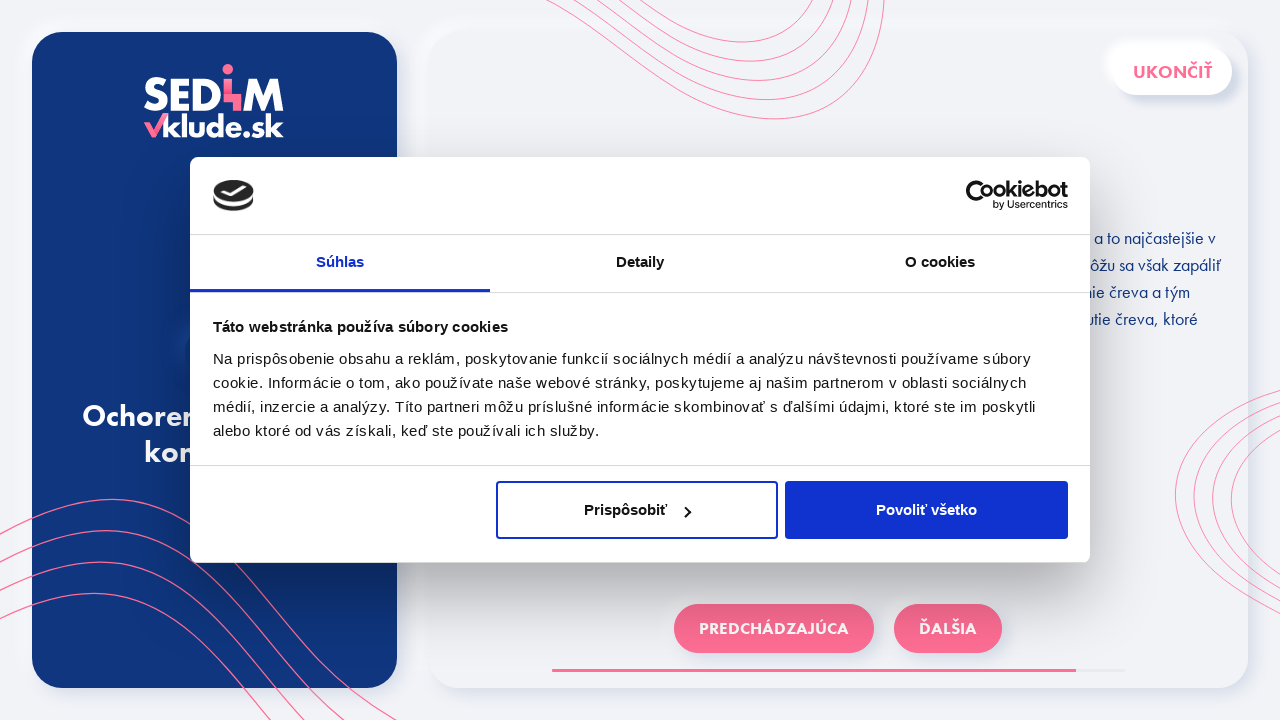

--- FILE ---
content_type: text/html; charset=UTF-8
request_url: https://sedimvklude.sk/sprievodca/krok-32/
body_size: 11159
content:
<!DOCTYPE html>
<html lang="sk">
	<head>
		<meta charset="UTF-8">
		<meta name="viewport" content="width=device-width, initial-scale=1.0">
		<meta http-equiv="X-UA-Compatible" content="ie=edge">
		<title>Krok 32 | Sedimvklude.sk</title>
		<meta name='robots' content='index, follow, max-image-preview:large, max-snippet:-1, max-video-preview:-1' />

	<!-- This site is optimized with the Yoast SEO plugin v25.9 - https://yoast.com/wordpress/plugins/seo/ -->
	<meta name="description" content="Divertikulitída | Hemoroidy si možno ľahko zameniť za iné ochorenia. Divertikuly sú malé výchlipky, ktoré sa tvoria v sliznici hrubého čreva." />
	<link rel="canonical" href="https://sedimvklude.sk/sprievodca/krok-32/" />
	<meta property="og:locale" content="sk_SK" />
	<meta property="og:type" content="article" />
	<meta property="og:title" content="Krok 32 | Sedimvklude.sk" />
	<meta property="og:description" content="Divertikulitída | Hemoroidy si možno ľahko zameniť za iné ochorenia. Divertikuly sú malé výchlipky, ktoré sa tvoria v sliznici hrubého čreva." />
	<meta property="og:url" content="https://sedimvklude.sk/sprievodca/krok-32/" />
	<meta property="og:site_name" content="Sedimvklude.sk" />
	<meta property="article:modified_time" content="2023-02-20T09:18:22+00:00" />
	<meta property="og:image" content="https://sedimvklude.sk/wp-content/uploads/2021/06/Divertikulitida.svg" />
	<meta name="twitter:card" content="summary_large_image" />
	<meta name="twitter:label1" content="Predpokladaný čas čítania" />
	<meta name="twitter:data1" content="1 minúta" />
	<script type="application/ld+json" class="yoast-schema-graph">{"@context":"https://schema.org","@graph":[{"@type":"WebPage","@id":"https://sedimvklude.sk/sprievodca/krok-32/","url":"https://sedimvklude.sk/sprievodca/krok-32/","name":"Krok 32 | Sedimvklude.sk","isPartOf":{"@id":"https://sedimvklude.sk/#website"},"primaryImageOfPage":{"@id":"https://sedimvklude.sk/sprievodca/krok-32/#primaryimage"},"image":{"@id":"https://sedimvklude.sk/sprievodca/krok-32/#primaryimage"},"thumbnailUrl":"https://sedimvklude.sk/wp-content/uploads/2021/06/Divertikulitida.svg","datePublished":"2021-06-29T09:35:31+00:00","dateModified":"2023-02-20T09:18:22+00:00","description":"Divertikulitída | Hemoroidy si možno ľahko zameniť za iné ochorenia. Divertikuly sú malé výchlipky, ktoré sa tvoria v sliznici hrubého čreva.","breadcrumb":{"@id":"https://sedimvklude.sk/sprievodca/krok-32/#breadcrumb"},"inLanguage":"sk-SK","potentialAction":[{"@type":"ReadAction","target":["https://sedimvklude.sk/sprievodca/krok-32/"]}]},{"@type":"ImageObject","inLanguage":"sk-SK","@id":"https://sedimvklude.sk/sprievodca/krok-32/#primaryimage","url":"https://sedimvklude.sk/wp-content/uploads/2021/06/Divertikulitida.svg","contentUrl":"https://sedimvklude.sk/wp-content/uploads/2021/06/Divertikulitida.svg","width":378,"height":360},{"@type":"BreadcrumbList","@id":"https://sedimvklude.sk/sprievodca/krok-32/#breadcrumb","itemListElement":[{"@type":"ListItem","position":1,"name":"Domů","item":"https://sedimvklude.sk/"},{"@type":"ListItem","position":2,"name":"Sprievodca","item":"https://sedimvklude.sk/sprievodca/"},{"@type":"ListItem","position":3,"name":"Krok 32"}]},{"@type":"WebSite","@id":"https://sedimvklude.sk/#website","url":"https://sedimvklude.sk/","name":"Sedimvklude.sk","description":"Prinášame odpovede na otázky spojené s hemoroidmi a ochorením v oblasti konečníka","potentialAction":[{"@type":"SearchAction","target":{"@type":"EntryPoint","urlTemplate":"https://sedimvklude.sk/?s={search_term_string}"},"query-input":{"@type":"PropertyValueSpecification","valueRequired":true,"valueName":"search_term_string"}}],"inLanguage":"sk-SK"}]}</script>
	<!-- / Yoast SEO plugin. -->


<link rel="alternate" title="oEmbed (JSON)" type="application/json+oembed" href="https://sedimvklude.sk/wp-json/oembed/1.0/embed?url=https%3A%2F%2Fsedimvklude.sk%2Fsprievodca%2Fkrok-32%2F" />
<link rel="alternate" title="oEmbed (XML)" type="text/xml+oembed" href="https://sedimvklude.sk/wp-json/oembed/1.0/embed?url=https%3A%2F%2Fsedimvklude.sk%2Fsprievodca%2Fkrok-32%2F&#038;format=xml" />
<style id='wp-emoji-styles-inline-css' type='text/css'>

	img.wp-smiley, img.emoji {
		display: inline !important;
		border: none !important;
		box-shadow: none !important;
		height: 1em !important;
		width: 1em !important;
		margin: 0 0.07em !important;
		vertical-align: -0.1em !important;
		background: none !important;
		padding: 0 !important;
	}
/*# sourceURL=wp-emoji-styles-inline-css */
</style>
<style id='wp-block-library-inline-css' type='text/css'>
:root{--wp-block-synced-color:#7a00df;--wp-block-synced-color--rgb:122,0,223;--wp-bound-block-color:var(--wp-block-synced-color);--wp-editor-canvas-background:#ddd;--wp-admin-theme-color:#007cba;--wp-admin-theme-color--rgb:0,124,186;--wp-admin-theme-color-darker-10:#006ba1;--wp-admin-theme-color-darker-10--rgb:0,107,160.5;--wp-admin-theme-color-darker-20:#005a87;--wp-admin-theme-color-darker-20--rgb:0,90,135;--wp-admin-border-width-focus:2px}@media (min-resolution:192dpi){:root{--wp-admin-border-width-focus:1.5px}}.wp-element-button{cursor:pointer}:root .has-very-light-gray-background-color{background-color:#eee}:root .has-very-dark-gray-background-color{background-color:#313131}:root .has-very-light-gray-color{color:#eee}:root .has-very-dark-gray-color{color:#313131}:root .has-vivid-green-cyan-to-vivid-cyan-blue-gradient-background{background:linear-gradient(135deg,#00d084,#0693e3)}:root .has-purple-crush-gradient-background{background:linear-gradient(135deg,#34e2e4,#4721fb 50%,#ab1dfe)}:root .has-hazy-dawn-gradient-background{background:linear-gradient(135deg,#faaca8,#dad0ec)}:root .has-subdued-olive-gradient-background{background:linear-gradient(135deg,#fafae1,#67a671)}:root .has-atomic-cream-gradient-background{background:linear-gradient(135deg,#fdd79a,#004a59)}:root .has-nightshade-gradient-background{background:linear-gradient(135deg,#330968,#31cdcf)}:root .has-midnight-gradient-background{background:linear-gradient(135deg,#020381,#2874fc)}:root{--wp--preset--font-size--normal:16px;--wp--preset--font-size--huge:42px}.has-regular-font-size{font-size:1em}.has-larger-font-size{font-size:2.625em}.has-normal-font-size{font-size:var(--wp--preset--font-size--normal)}.has-huge-font-size{font-size:var(--wp--preset--font-size--huge)}.has-text-align-center{text-align:center}.has-text-align-left{text-align:left}.has-text-align-right{text-align:right}.has-fit-text{white-space:nowrap!important}#end-resizable-editor-section{display:none}.aligncenter{clear:both}.items-justified-left{justify-content:flex-start}.items-justified-center{justify-content:center}.items-justified-right{justify-content:flex-end}.items-justified-space-between{justify-content:space-between}.screen-reader-text{border:0;clip-path:inset(50%);height:1px;margin:-1px;overflow:hidden;padding:0;position:absolute;width:1px;word-wrap:normal!important}.screen-reader-text:focus{background-color:#ddd;clip-path:none;color:#444;display:block;font-size:1em;height:auto;left:5px;line-height:normal;padding:15px 23px 14px;text-decoration:none;top:5px;width:auto;z-index:100000}html :where(.has-border-color){border-style:solid}html :where([style*=border-top-color]){border-top-style:solid}html :where([style*=border-right-color]){border-right-style:solid}html :where([style*=border-bottom-color]){border-bottom-style:solid}html :where([style*=border-left-color]){border-left-style:solid}html :where([style*=border-width]){border-style:solid}html :where([style*=border-top-width]){border-top-style:solid}html :where([style*=border-right-width]){border-right-style:solid}html :where([style*=border-bottom-width]){border-bottom-style:solid}html :where([style*=border-left-width]){border-left-style:solid}html :where(img[class*=wp-image-]){height:auto;max-width:100%}:where(figure){margin:0 0 1em}html :where(.is-position-sticky){--wp-admin--admin-bar--position-offset:var(--wp-admin--admin-bar--height,0px)}@media screen and (max-width:600px){html :where(.is-position-sticky){--wp-admin--admin-bar--position-offset:0px}}

/*# sourceURL=wp-block-library-inline-css */
</style><style id='wp-block-heading-inline-css' type='text/css'>
h1:where(.wp-block-heading).has-background,h2:where(.wp-block-heading).has-background,h3:where(.wp-block-heading).has-background,h4:where(.wp-block-heading).has-background,h5:where(.wp-block-heading).has-background,h6:where(.wp-block-heading).has-background{padding:1.25em 2.375em}h1.has-text-align-left[style*=writing-mode]:where([style*=vertical-lr]),h1.has-text-align-right[style*=writing-mode]:where([style*=vertical-rl]),h2.has-text-align-left[style*=writing-mode]:where([style*=vertical-lr]),h2.has-text-align-right[style*=writing-mode]:where([style*=vertical-rl]),h3.has-text-align-left[style*=writing-mode]:where([style*=vertical-lr]),h3.has-text-align-right[style*=writing-mode]:where([style*=vertical-rl]),h4.has-text-align-left[style*=writing-mode]:where([style*=vertical-lr]),h4.has-text-align-right[style*=writing-mode]:where([style*=vertical-rl]),h5.has-text-align-left[style*=writing-mode]:where([style*=vertical-lr]),h5.has-text-align-right[style*=writing-mode]:where([style*=vertical-rl]),h6.has-text-align-left[style*=writing-mode]:where([style*=vertical-lr]),h6.has-text-align-right[style*=writing-mode]:where([style*=vertical-rl]){rotate:180deg}
/*# sourceURL=https://sedimvklude.sk/wp-includes/blocks/heading/style.min.css */
</style>
<style id='wp-block-image-inline-css' type='text/css'>
.wp-block-image>a,.wp-block-image>figure>a{display:inline-block}.wp-block-image img{box-sizing:border-box;height:auto;max-width:100%;vertical-align:bottom}@media not (prefers-reduced-motion){.wp-block-image img.hide{visibility:hidden}.wp-block-image img.show{animation:show-content-image .4s}}.wp-block-image[style*=border-radius] img,.wp-block-image[style*=border-radius]>a{border-radius:inherit}.wp-block-image.has-custom-border img{box-sizing:border-box}.wp-block-image.aligncenter{text-align:center}.wp-block-image.alignfull>a,.wp-block-image.alignwide>a{width:100%}.wp-block-image.alignfull img,.wp-block-image.alignwide img{height:auto;width:100%}.wp-block-image .aligncenter,.wp-block-image .alignleft,.wp-block-image .alignright,.wp-block-image.aligncenter,.wp-block-image.alignleft,.wp-block-image.alignright{display:table}.wp-block-image .aligncenter>figcaption,.wp-block-image .alignleft>figcaption,.wp-block-image .alignright>figcaption,.wp-block-image.aligncenter>figcaption,.wp-block-image.alignleft>figcaption,.wp-block-image.alignright>figcaption{caption-side:bottom;display:table-caption}.wp-block-image .alignleft{float:left;margin:.5em 1em .5em 0}.wp-block-image .alignright{float:right;margin:.5em 0 .5em 1em}.wp-block-image .aligncenter{margin-left:auto;margin-right:auto}.wp-block-image :where(figcaption){margin-bottom:1em;margin-top:.5em}.wp-block-image.is-style-circle-mask img{border-radius:9999px}@supports ((-webkit-mask-image:none) or (mask-image:none)) or (-webkit-mask-image:none){.wp-block-image.is-style-circle-mask img{border-radius:0;-webkit-mask-image:url('data:image/svg+xml;utf8,<svg viewBox="0 0 100 100" xmlns="http://www.w3.org/2000/svg"><circle cx="50" cy="50" r="50"/></svg>');mask-image:url('data:image/svg+xml;utf8,<svg viewBox="0 0 100 100" xmlns="http://www.w3.org/2000/svg"><circle cx="50" cy="50" r="50"/></svg>');mask-mode:alpha;-webkit-mask-position:center;mask-position:center;-webkit-mask-repeat:no-repeat;mask-repeat:no-repeat;-webkit-mask-size:contain;mask-size:contain}}:root :where(.wp-block-image.is-style-rounded img,.wp-block-image .is-style-rounded img){border-radius:9999px}.wp-block-image figure{margin:0}.wp-lightbox-container{display:flex;flex-direction:column;position:relative}.wp-lightbox-container img{cursor:zoom-in}.wp-lightbox-container img:hover+button{opacity:1}.wp-lightbox-container button{align-items:center;backdrop-filter:blur(16px) saturate(180%);background-color:#5a5a5a40;border:none;border-radius:4px;cursor:zoom-in;display:flex;height:20px;justify-content:center;opacity:0;padding:0;position:absolute;right:16px;text-align:center;top:16px;width:20px;z-index:100}@media not (prefers-reduced-motion){.wp-lightbox-container button{transition:opacity .2s ease}}.wp-lightbox-container button:focus-visible{outline:3px auto #5a5a5a40;outline:3px auto -webkit-focus-ring-color;outline-offset:3px}.wp-lightbox-container button:hover{cursor:pointer;opacity:1}.wp-lightbox-container button:focus{opacity:1}.wp-lightbox-container button:focus,.wp-lightbox-container button:hover,.wp-lightbox-container button:not(:hover):not(:active):not(.has-background){background-color:#5a5a5a40;border:none}.wp-lightbox-overlay{box-sizing:border-box;cursor:zoom-out;height:100vh;left:0;overflow:hidden;position:fixed;top:0;visibility:hidden;width:100%;z-index:100000}.wp-lightbox-overlay .close-button{align-items:center;cursor:pointer;display:flex;justify-content:center;min-height:40px;min-width:40px;padding:0;position:absolute;right:calc(env(safe-area-inset-right) + 16px);top:calc(env(safe-area-inset-top) + 16px);z-index:5000000}.wp-lightbox-overlay .close-button:focus,.wp-lightbox-overlay .close-button:hover,.wp-lightbox-overlay .close-button:not(:hover):not(:active):not(.has-background){background:none;border:none}.wp-lightbox-overlay .lightbox-image-container{height:var(--wp--lightbox-container-height);left:50%;overflow:hidden;position:absolute;top:50%;transform:translate(-50%,-50%);transform-origin:top left;width:var(--wp--lightbox-container-width);z-index:9999999999}.wp-lightbox-overlay .wp-block-image{align-items:center;box-sizing:border-box;display:flex;height:100%;justify-content:center;margin:0;position:relative;transform-origin:0 0;width:100%;z-index:3000000}.wp-lightbox-overlay .wp-block-image img{height:var(--wp--lightbox-image-height);min-height:var(--wp--lightbox-image-height);min-width:var(--wp--lightbox-image-width);width:var(--wp--lightbox-image-width)}.wp-lightbox-overlay .wp-block-image figcaption{display:none}.wp-lightbox-overlay button{background:none;border:none}.wp-lightbox-overlay .scrim{background-color:#fff;height:100%;opacity:.9;position:absolute;width:100%;z-index:2000000}.wp-lightbox-overlay.active{visibility:visible}@media not (prefers-reduced-motion){.wp-lightbox-overlay.active{animation:turn-on-visibility .25s both}.wp-lightbox-overlay.active img{animation:turn-on-visibility .35s both}.wp-lightbox-overlay.show-closing-animation:not(.active){animation:turn-off-visibility .35s both}.wp-lightbox-overlay.show-closing-animation:not(.active) img{animation:turn-off-visibility .25s both}.wp-lightbox-overlay.zoom.active{animation:none;opacity:1;visibility:visible}.wp-lightbox-overlay.zoom.active .lightbox-image-container{animation:lightbox-zoom-in .4s}.wp-lightbox-overlay.zoom.active .lightbox-image-container img{animation:none}.wp-lightbox-overlay.zoom.active .scrim{animation:turn-on-visibility .4s forwards}.wp-lightbox-overlay.zoom.show-closing-animation:not(.active){animation:none}.wp-lightbox-overlay.zoom.show-closing-animation:not(.active) .lightbox-image-container{animation:lightbox-zoom-out .4s}.wp-lightbox-overlay.zoom.show-closing-animation:not(.active) .lightbox-image-container img{animation:none}.wp-lightbox-overlay.zoom.show-closing-animation:not(.active) .scrim{animation:turn-off-visibility .4s forwards}}@keyframes show-content-image{0%{visibility:hidden}99%{visibility:hidden}to{visibility:visible}}@keyframes turn-on-visibility{0%{opacity:0}to{opacity:1}}@keyframes turn-off-visibility{0%{opacity:1;visibility:visible}99%{opacity:0;visibility:visible}to{opacity:0;visibility:hidden}}@keyframes lightbox-zoom-in{0%{transform:translate(calc((-100vw + var(--wp--lightbox-scrollbar-width))/2 + var(--wp--lightbox-initial-left-position)),calc(-50vh + var(--wp--lightbox-initial-top-position))) scale(var(--wp--lightbox-scale))}to{transform:translate(-50%,-50%) scale(1)}}@keyframes lightbox-zoom-out{0%{transform:translate(-50%,-50%) scale(1);visibility:visible}99%{visibility:visible}to{transform:translate(calc((-100vw + var(--wp--lightbox-scrollbar-width))/2 + var(--wp--lightbox-initial-left-position)),calc(-50vh + var(--wp--lightbox-initial-top-position))) scale(var(--wp--lightbox-scale));visibility:hidden}}
/*# sourceURL=https://sedimvklude.sk/wp-includes/blocks/image/style.min.css */
</style>
<style id='wp-block-list-inline-css' type='text/css'>
ol,ul{box-sizing:border-box}:root :where(.wp-block-list.has-background){padding:1.25em 2.375em}
/*# sourceURL=https://sedimvklude.sk/wp-includes/blocks/list/style.min.css */
</style>
<style id='wp-block-paragraph-inline-css' type='text/css'>
.is-small-text{font-size:.875em}.is-regular-text{font-size:1em}.is-large-text{font-size:2.25em}.is-larger-text{font-size:3em}.has-drop-cap:not(:focus):first-letter{float:left;font-size:8.4em;font-style:normal;font-weight:100;line-height:.68;margin:.05em .1em 0 0;text-transform:uppercase}body.rtl .has-drop-cap:not(:focus):first-letter{float:none;margin-left:.1em}p.has-drop-cap.has-background{overflow:hidden}:root :where(p.has-background){padding:1.25em 2.375em}:where(p.has-text-color:not(.has-link-color)) a{color:inherit}p.has-text-align-left[style*="writing-mode:vertical-lr"],p.has-text-align-right[style*="writing-mode:vertical-rl"]{rotate:180deg}
/*# sourceURL=https://sedimvklude.sk/wp-includes/blocks/paragraph/style.min.css */
</style>
<style id='global-styles-inline-css' type='text/css'>
:root{--wp--preset--aspect-ratio--square: 1;--wp--preset--aspect-ratio--4-3: 4/3;--wp--preset--aspect-ratio--3-4: 3/4;--wp--preset--aspect-ratio--3-2: 3/2;--wp--preset--aspect-ratio--2-3: 2/3;--wp--preset--aspect-ratio--16-9: 16/9;--wp--preset--aspect-ratio--9-16: 9/16;--wp--preset--color--black: #000000;--wp--preset--color--cyan-bluish-gray: #abb8c3;--wp--preset--color--white: #ffffff;--wp--preset--color--pale-pink: #f78da7;--wp--preset--color--vivid-red: #cf2e2e;--wp--preset--color--luminous-vivid-orange: #ff6900;--wp--preset--color--luminous-vivid-amber: #fcb900;--wp--preset--color--light-green-cyan: #7bdcb5;--wp--preset--color--vivid-green-cyan: #00d084;--wp--preset--color--pale-cyan-blue: #8ed1fc;--wp--preset--color--vivid-cyan-blue: #0693e3;--wp--preset--color--vivid-purple: #9b51e0;--wp--preset--gradient--vivid-cyan-blue-to-vivid-purple: linear-gradient(135deg,rgb(6,147,227) 0%,rgb(155,81,224) 100%);--wp--preset--gradient--light-green-cyan-to-vivid-green-cyan: linear-gradient(135deg,rgb(122,220,180) 0%,rgb(0,208,130) 100%);--wp--preset--gradient--luminous-vivid-amber-to-luminous-vivid-orange: linear-gradient(135deg,rgb(252,185,0) 0%,rgb(255,105,0) 100%);--wp--preset--gradient--luminous-vivid-orange-to-vivid-red: linear-gradient(135deg,rgb(255,105,0) 0%,rgb(207,46,46) 100%);--wp--preset--gradient--very-light-gray-to-cyan-bluish-gray: linear-gradient(135deg,rgb(238,238,238) 0%,rgb(169,184,195) 100%);--wp--preset--gradient--cool-to-warm-spectrum: linear-gradient(135deg,rgb(74,234,220) 0%,rgb(151,120,209) 20%,rgb(207,42,186) 40%,rgb(238,44,130) 60%,rgb(251,105,98) 80%,rgb(254,248,76) 100%);--wp--preset--gradient--blush-light-purple: linear-gradient(135deg,rgb(255,206,236) 0%,rgb(152,150,240) 100%);--wp--preset--gradient--blush-bordeaux: linear-gradient(135deg,rgb(254,205,165) 0%,rgb(254,45,45) 50%,rgb(107,0,62) 100%);--wp--preset--gradient--luminous-dusk: linear-gradient(135deg,rgb(255,203,112) 0%,rgb(199,81,192) 50%,rgb(65,88,208) 100%);--wp--preset--gradient--pale-ocean: linear-gradient(135deg,rgb(255,245,203) 0%,rgb(182,227,212) 50%,rgb(51,167,181) 100%);--wp--preset--gradient--electric-grass: linear-gradient(135deg,rgb(202,248,128) 0%,rgb(113,206,126) 100%);--wp--preset--gradient--midnight: linear-gradient(135deg,rgb(2,3,129) 0%,rgb(40,116,252) 100%);--wp--preset--font-size--small: 13px;--wp--preset--font-size--medium: 20px;--wp--preset--font-size--large: 36px;--wp--preset--font-size--x-large: 42px;--wp--preset--spacing--20: 0.44rem;--wp--preset--spacing--30: 0.67rem;--wp--preset--spacing--40: 1rem;--wp--preset--spacing--50: 1.5rem;--wp--preset--spacing--60: 2.25rem;--wp--preset--spacing--70: 3.38rem;--wp--preset--spacing--80: 5.06rem;--wp--preset--shadow--natural: 6px 6px 9px rgba(0, 0, 0, 0.2);--wp--preset--shadow--deep: 12px 12px 50px rgba(0, 0, 0, 0.4);--wp--preset--shadow--sharp: 6px 6px 0px rgba(0, 0, 0, 0.2);--wp--preset--shadow--outlined: 6px 6px 0px -3px rgb(255, 255, 255), 6px 6px rgb(0, 0, 0);--wp--preset--shadow--crisp: 6px 6px 0px rgb(0, 0, 0);}:where(.is-layout-flex){gap: 0.5em;}:where(.is-layout-grid){gap: 0.5em;}body .is-layout-flex{display: flex;}.is-layout-flex{flex-wrap: wrap;align-items: center;}.is-layout-flex > :is(*, div){margin: 0;}body .is-layout-grid{display: grid;}.is-layout-grid > :is(*, div){margin: 0;}:where(.wp-block-columns.is-layout-flex){gap: 2em;}:where(.wp-block-columns.is-layout-grid){gap: 2em;}:where(.wp-block-post-template.is-layout-flex){gap: 1.25em;}:where(.wp-block-post-template.is-layout-grid){gap: 1.25em;}.has-black-color{color: var(--wp--preset--color--black) !important;}.has-cyan-bluish-gray-color{color: var(--wp--preset--color--cyan-bluish-gray) !important;}.has-white-color{color: var(--wp--preset--color--white) !important;}.has-pale-pink-color{color: var(--wp--preset--color--pale-pink) !important;}.has-vivid-red-color{color: var(--wp--preset--color--vivid-red) !important;}.has-luminous-vivid-orange-color{color: var(--wp--preset--color--luminous-vivid-orange) !important;}.has-luminous-vivid-amber-color{color: var(--wp--preset--color--luminous-vivid-amber) !important;}.has-light-green-cyan-color{color: var(--wp--preset--color--light-green-cyan) !important;}.has-vivid-green-cyan-color{color: var(--wp--preset--color--vivid-green-cyan) !important;}.has-pale-cyan-blue-color{color: var(--wp--preset--color--pale-cyan-blue) !important;}.has-vivid-cyan-blue-color{color: var(--wp--preset--color--vivid-cyan-blue) !important;}.has-vivid-purple-color{color: var(--wp--preset--color--vivid-purple) !important;}.has-black-background-color{background-color: var(--wp--preset--color--black) !important;}.has-cyan-bluish-gray-background-color{background-color: var(--wp--preset--color--cyan-bluish-gray) !important;}.has-white-background-color{background-color: var(--wp--preset--color--white) !important;}.has-pale-pink-background-color{background-color: var(--wp--preset--color--pale-pink) !important;}.has-vivid-red-background-color{background-color: var(--wp--preset--color--vivid-red) !important;}.has-luminous-vivid-orange-background-color{background-color: var(--wp--preset--color--luminous-vivid-orange) !important;}.has-luminous-vivid-amber-background-color{background-color: var(--wp--preset--color--luminous-vivid-amber) !important;}.has-light-green-cyan-background-color{background-color: var(--wp--preset--color--light-green-cyan) !important;}.has-vivid-green-cyan-background-color{background-color: var(--wp--preset--color--vivid-green-cyan) !important;}.has-pale-cyan-blue-background-color{background-color: var(--wp--preset--color--pale-cyan-blue) !important;}.has-vivid-cyan-blue-background-color{background-color: var(--wp--preset--color--vivid-cyan-blue) !important;}.has-vivid-purple-background-color{background-color: var(--wp--preset--color--vivid-purple) !important;}.has-black-border-color{border-color: var(--wp--preset--color--black) !important;}.has-cyan-bluish-gray-border-color{border-color: var(--wp--preset--color--cyan-bluish-gray) !important;}.has-white-border-color{border-color: var(--wp--preset--color--white) !important;}.has-pale-pink-border-color{border-color: var(--wp--preset--color--pale-pink) !important;}.has-vivid-red-border-color{border-color: var(--wp--preset--color--vivid-red) !important;}.has-luminous-vivid-orange-border-color{border-color: var(--wp--preset--color--luminous-vivid-orange) !important;}.has-luminous-vivid-amber-border-color{border-color: var(--wp--preset--color--luminous-vivid-amber) !important;}.has-light-green-cyan-border-color{border-color: var(--wp--preset--color--light-green-cyan) !important;}.has-vivid-green-cyan-border-color{border-color: var(--wp--preset--color--vivid-green-cyan) !important;}.has-pale-cyan-blue-border-color{border-color: var(--wp--preset--color--pale-cyan-blue) !important;}.has-vivid-cyan-blue-border-color{border-color: var(--wp--preset--color--vivid-cyan-blue) !important;}.has-vivid-purple-border-color{border-color: var(--wp--preset--color--vivid-purple) !important;}.has-vivid-cyan-blue-to-vivid-purple-gradient-background{background: var(--wp--preset--gradient--vivid-cyan-blue-to-vivid-purple) !important;}.has-light-green-cyan-to-vivid-green-cyan-gradient-background{background: var(--wp--preset--gradient--light-green-cyan-to-vivid-green-cyan) !important;}.has-luminous-vivid-amber-to-luminous-vivid-orange-gradient-background{background: var(--wp--preset--gradient--luminous-vivid-amber-to-luminous-vivid-orange) !important;}.has-luminous-vivid-orange-to-vivid-red-gradient-background{background: var(--wp--preset--gradient--luminous-vivid-orange-to-vivid-red) !important;}.has-very-light-gray-to-cyan-bluish-gray-gradient-background{background: var(--wp--preset--gradient--very-light-gray-to-cyan-bluish-gray) !important;}.has-cool-to-warm-spectrum-gradient-background{background: var(--wp--preset--gradient--cool-to-warm-spectrum) !important;}.has-blush-light-purple-gradient-background{background: var(--wp--preset--gradient--blush-light-purple) !important;}.has-blush-bordeaux-gradient-background{background: var(--wp--preset--gradient--blush-bordeaux) !important;}.has-luminous-dusk-gradient-background{background: var(--wp--preset--gradient--luminous-dusk) !important;}.has-pale-ocean-gradient-background{background: var(--wp--preset--gradient--pale-ocean) !important;}.has-electric-grass-gradient-background{background: var(--wp--preset--gradient--electric-grass) !important;}.has-midnight-gradient-background{background: var(--wp--preset--gradient--midnight) !important;}.has-small-font-size{font-size: var(--wp--preset--font-size--small) !important;}.has-medium-font-size{font-size: var(--wp--preset--font-size--medium) !important;}.has-large-font-size{font-size: var(--wp--preset--font-size--large) !important;}.has-x-large-font-size{font-size: var(--wp--preset--font-size--x-large) !important;}
/*# sourceURL=global-styles-inline-css */
</style>

<style id='classic-theme-styles-inline-css' type='text/css'>
/*! This file is auto-generated */
.wp-block-button__link{color:#fff;background-color:#32373c;border-radius:9999px;box-shadow:none;text-decoration:none;padding:calc(.667em + 2px) calc(1.333em + 2px);font-size:1.125em}.wp-block-file__button{background:#32373c;color:#fff;text-decoration:none}
/*# sourceURL=/wp-includes/css/classic-themes.min.css */
</style>
<link rel='stylesheet' id='contact-form-7-css' href='https://sedimvklude.sk/wp-content/plugins/contact-form-7/includes/css/styles.css?ver=6.1.1' type='text/css' media='all' />
<link rel="https://api.w.org/" href="https://sedimvklude.sk/wp-json/" /><link rel="alternate" title="JSON" type="application/json" href="https://sedimvklude.sk/wp-json/wp/v2/pages/152" /><link rel="EditURI" type="application/rsd+xml" title="RSD" href="https://sedimvklude.sk/xmlrpc.php?rsd" />
<meta name="generator" content="WordPress 6.9" />
<link rel='shortlink' href='https://sedimvklude.sk/?p=152' />

		<!-- FONTS -->
		<!--link rel="stylesheet" href="https://use.typekit.net/xcm8iri.css"-->
		<link rel="stylesheet" href="https://use.typekit.net/xei2hhk.css">

		<!-- CSS -->
		<link rel="stylesheet" href="https://unpkg.com/leaflet.markercluster@1.5.3/dist/MarkerCluster.css" />
		<link rel="stylesheet" href="https://unpkg.com/leaflet.markercluster@1.5.3/dist/MarkerCluster.Default.css" />
		<link rel="stylesheet" href="https://unpkg.com/leaflet@1.9.2/dist/leaflet.css" integrity="sha256-sA+zWATbFveLLNqWO2gtiw3HL/lh1giY/Inf1BJ0z14=" crossorigin="" />
		<link rel="stylesheet" href="https://cdn.jsdelivr.net/npm/@tarekraafat/autocomplete.js@10.2.7/dist/css/autoComplete.02.min.css" />

		<link rel="stylesheet" href="https://unpkg.com/flickity@2/dist/flickity.min.css">
		<link rel="stylesheet" href="https://unpkg.com/flickity-fade@1/flickity-fade.css">
		<link rel="stylesheet" href="https://sedimvklude.sk/wp-content/themes/sedimvklidu/css/style.min.css?v5">
		<link rel="stylesheet" href="https://sedimvklude.sk/wp-content/themes/sedimvklidu/css/perfect-scrollbar.css">
        <link rel="stylesheet" href="https://sedimvklude.sk/wp-content/themes/sedimvklidu/css/hp-new.css?v=1">
		<link rel="stylesheet" href="https://sedimvklude.sk/wp-content/themes/sedimvklidu/css/custom.css?v22">

		<link rel="apple-touch-icon-precomposed" sizes="57x57" href="https://sedimvklude.sk/wp-content/themes/sedimvklidu/images/favicon/apple-touch-icon-57x57.png" />
		<link rel="apple-touch-icon-precomposed" sizes="114x114" href="https://sedimvklude.sk/wp-content/themes/sedimvklidu/images/favicon/apple-touch-icon-114x114.png" />
		<link rel="apple-touch-icon-precomposed" sizes="72x72" href="https://sedimvklude.sk/wp-content/themes/sedimvklidu/images/favicon/apple-touch-icon-72x72.png" />
		<link rel="apple-touch-icon-precomposed" sizes="144x144" href="https://sedimvklude.sk/wp-content/themes/sedimvklidu/images/favicon/apple-touch-icon-144x144.png" />
		<link rel="apple-touch-icon-precomposed" sizes="60x60" href="https://sedimvklude.sk/wp-content/themes/sedimvklidu/images/favicon/apple-touch-icon-60x60.png" />
		<link rel="apple-touch-icon-precomposed" sizes="120x120" href="https://sedimvklude.sk/wp-content/themes/sedimvklidu/images/favicon/apple-touch-icon-120x120.png" />
		<link rel="apple-touch-icon-precomposed" sizes="76x76" href="https://sedimvklude.sk/wp-content/themes/sedimvklidu/images/favicon/apple-touch-icon-76x76.png" />
		<link rel="apple-touch-icon-precomposed" sizes="152x152" href="https://sedimvklude.sk/wp-content/themes/sedimvklidu/images/favicon/apple-touch-icon-152x152.png" />
		<link rel="icon" type="image/png" href="https://sedimvklude.sk/wp-content/themes/sedimvklidu/images/favicon/favicon-196x196.png" sizes="196x196" />
		<link rel="icon" type="image/png" href="https://sedimvklude.sk/wp-content/themes/sedimvklidu/images/favicon/favicon-96x96.png" sizes="96x96" />
		<link rel="icon" type="image/png" href="https://sedimvklude.sk/wp-content/themes/sedimvklidu/images/favicon/favicon-32x32.png" sizes="32x32" />
		<link rel="icon" type="image/png" href="https://sedimvklude.sk/wp-content/themes/sedimvklidu/images/favicon/favicon-16x16.png" sizes="16x16" />
		<link rel="icon" type="image/png" href="https://sedimvklude.sk/wp-content/themes/sedimvklidu/images/favicon/favicon-128.png" sizes="128x128" />
		<meta name="application-name" content="&nbsp;"/>
		<meta name="msapplication-TileColor" content="#FFFFFF" />
		<meta name="msapplication-TileImage" content="https://sedimvklude.sk/wp-content/themes/sedimvklidu/images/favicon/mstile-144x144.png" />
		<meta name="msapplication-square70x70logo" content="https://sedimvklude.sk/wp-content/themes/sedimvklidu/images/favicon/mstile-70x70.png" />
		<meta name="msapplication-square150x150logo" content="https://sedimvklude.sk/wp-content/themes/sedimvklidu/images/favicon/mstile-150x150.png" />
		<meta name="msapplication-wide310x150logo" content="https://sedimvklude.sk/wp-content/themes/sedimvklidu/images/favicon/mstile-310x150.png" />
		<meta name="msapplication-square310x310logo" content="https://sedimvklude.sk/wp-content/themes/sedimvklidu/images/favicon/mstile-310x310.png" />

		<meta name="facebook-domain-verification" content="a4qdm031yohp1dxrk8pmmm6ds0v1hl" />

		<!-- Google Tag Manager -->
		<script>(function(w,d,s,l,i){w[l]=w[l]||[];w[l].push({'gtm.start':
		new Date().getTime(),event:'gtm.js'});var f=d.getElementsByTagName(s)[0],
		j=d.createElement(s),dl=l!='dataLayer'?'&l='+l:'';j.async=true;j.src=
		'https://www.googletagmanager.com/gtm.js?id='+i+dl;f.parentNode.insertBefore(j,f);
		})(window,document,'script','dataLayer','GTM-MG3WR78');</script>
		<!-- End Google Tag Manager -->
	</head>
	<body data-rsssl=1 >
		<!-- Google Tag Manager (noscript) -->
		<noscript><iframe src="https://www.googletagmanager.com/ns.html?id=GTM-MG3WR78"
		height="0" width="0" style="display:none;visibility:hidden"></iframe></noscript>
		<!-- End Google Tag Manager (noscript) -->
											<div class="wrapper pb-0" id="home">
			<div class="d-md-none">
				<nav class="navbar navbar-expand-lg navbar-light px-0 py-3 w-100 stick-this" id="navbar">
					<div class="container-xl px-3">
						<div class="d-flex justify-content-between align-items-center position-relative w-100">
							<a class="navbar-brand" href="/"><img src="https://sedimvklude.sk/wp-content/themes/sedimvklidu/images/logo.svg" /></a>
							<button id="nav-icon1" class="navbar-toggler" type="button" data-toggle="collapse" data-target="#navbarSupportedContent" aria-controls="navbarSupportedContent" aria-expanded="false" aria-label="Toggle navigation">
								<span></span>
								<span></span>
								<span></span>
							</button>
							<div class="navbar-collapse collapse offcanvas-collapse" id="navbarSupportedContent">
								<div class="d-flex flex-column flex-lg-row align-items-lg-center justify-content-end w-100 pl-4 pl-lg-0">
									<div class="d-flex flex-column d-lg-row">
										<ul class="navbar-nav">
											<li id="menu-item-469" class="menu-item menu-item-type-post_type menu-item-object-page menu-item-469 nav-item nav-effect"><a href="https://sedimvklude.sk/priciny/">Príčiny vzniku</a></li>
<li id="menu-item-468" class="menu-item menu-item-type-post_type menu-item-object-page menu-item-468 nav-item nav-effect"><a href="https://sedimvklude.sk/liecba/">Liečba a úľava</a></li>
<li id="menu-item-455" class="menu-item menu-item-type-post_type menu-item-object-page menu-item-455 nav-item nav-effect"><a href="https://sedimvklude.sk/prevencia/">Prevencia vzniku</a></li>
<li id="menu-item-470" class="menu-item menu-item-type-post_type menu-item-object-page menu-item-470 nav-item nav-effect"><a href="https://sedimvklude.sk/ochorenie/">Ochorenie</a></li>
<li id="menu-item-456" class="menu-item menu-item-type-taxonomy menu-item-object-category menu-item-456 nav-item nav-effect"><a href="https://sedimvklude.sk/rady-a-tipy/">Rady &amp; tipy</a></li>
<li id="menu-item-1835" class="menu-item menu-item-type-taxonomy menu-item-object-category menu-item-1835 nav-item nav-effect"><a href="https://sedimvklude.sk/prakticke-pomocky/">Praktické pomôcky</a></li>
										</ul>
									</div>
									<a href="/#map-section" class="btn btn-menu btn-secondary ml-lg-3 mt-3 mt-lg-0">Odborná pomoc</a>
								</div>
							</div>
						</div>
					</div>
				</nav>
			</div>
			<section class="guide-wrapper h-100">
				<div class="guide">
																								<div class="guide-sidebar box-shadow">
								<div class="text-center d-none d-lg-block">
									<img src="https://sedimvklude.sk/wp-content/themes/sedimvklidu/images/logo-white.svg" class="img-fluid" width="140px" alt="">
								</div>
								<div class="my-lg-5 flex-1 d-flex flex-column justify-content-center position-relative">
																			<div class="guide-number mb-3">
											<span>4</span>
										</div>
																		<div class="guide-heading text-white text-center mb-0">
																					Ochorenia v&nbsp;oblasti konečníka
																			</div>
								</div>
							</div>
												<div class="box-shadow guide-content guide-content-4">
							<a href="/" class="guide-close box-shadow-small">Ukončiť</a>
							<div class="flex-1 d-flex justify-content-lg-center align-items-lg-center">
																	<div class="guide-content--main container">
										
<figure class="wp-block-image size-large is-resized"><img fetchpriority="high" decoding="async" src="https://sedimvklude.sk/wp-content/uploads/2021/06/Divertikulitida.svg" alt="" class="wp-image-248" width="284" height="270"/></figure>



<h2 class="wp-block-heading">Divertikulitída</h2>



<p>Divertikuly sú malé výchlipky, ktoré sa tvoria v sliznici hrubého čreva, a to najčastejšie v jeho spodnej časti. Divertikuly samy osebe síce nebezpečné nie sú, môžu sa však zapáliť a následne premeniť na absces. Ďalšou komplikáciou môže byť zúženie čreva a tým zníženie jeho priechodnosti. Alebo aj prasknutie divertikula a pretrhnutie čreva, ktoré môže viesť až k zápalu podbrušnice, a ten môže mať fatálny koniec.</p>



<h3 class="wp-block-heading">Medzi príznaky, ktoré tento stav sprevádzajú, patrí:</h3>



<ul class="wp-block-list">
<li>tupá bolesť brucha, konkrétne v ľavom podbrušku,</li>



<li>zápcha, ale niekedy aj hnačka,</li>



<li>plynatosť,</li>



<li>zvýšená teplota.</li>
</ul>
									</div>
															</div>
							<div class="guide-content--footer">
																<div class="text-center">
																			<a href="/sprievodca/krok-31" class="btn btn-lg btn-secondary mx-2">PREDCHÁDZAJÚCA</a>
																												<a href="/sprievodca/krok-33" class="btn btn-lg btn-secondary mx-2">ĎALŠIA </a>
																	</div>
								<div class="mw-70 mx-auto my-3">
									<div class="progress">
																					<div class="progress-bar bg-secondary" role="progressbar" style="width: 91.428571428571%" aria-valuenow="32" aria-valuemin="0" aria-valuemax="35"></div>
																			</div>
								</div>
							</div>
						</div>
									</div>
			</section>
		</div>
        					<script src="https://ajax.googleapis.com/ajax/libs/jquery/2.1.3/jquery.min.js"></script>
			<script src="https://cdnjs.cloudflare.com/ajax/libs/js-cookie/2.2.0/js.cookie.min.js"></script>
			<script src="https://cdnjs.cloudflare.com/ajax/libs/popper.js/1.14.7/umd/popper.min.js" integrity="sha384-UO2eT0CpHqdSJQ6hJty5KVphtPhzWj9WO1clHTMGa3JDZwrnQq4sF86dIHNDz0W1" crossorigin="anonymous"></script>
			<script src="https://stackpath.bootstrapcdn.com/bootstrap/4.3.1/js/bootstrap.min.js" integrity="sha384-JjSmVgyd0p3pXB1rRibZUAYoIIy6OrQ6VrjIEaFf/nJGzIxFDsf4x0xIM+B07jRM" crossorigin="anonymous"></script>
											<script type="speculationrules">
{"prefetch":[{"source":"document","where":{"and":[{"href_matches":"/*"},{"not":{"href_matches":["/wp-*.php","/wp-admin/*","/wp-content/uploads/*","/wp-content/*","/wp-content/plugins/*","/wp-content/themes/sedimvklidu/*","/*\\?(.+)"]}},{"not":{"selector_matches":"a[rel~=\"nofollow\"]"}},{"not":{"selector_matches":".no-prefetch, .no-prefetch a"}}]},"eagerness":"conservative"}]}
</script>
<script type="text/javascript" src="https://sedimvklude.sk/wp-includes/js/dist/hooks.min.js?ver=dd5603f07f9220ed27f1" id="wp-hooks-js"></script>
<script type="text/javascript" src="https://sedimvklude.sk/wp-includes/js/dist/i18n.min.js?ver=c26c3dc7bed366793375" id="wp-i18n-js"></script>
<script type="text/javascript" id="wp-i18n-js-after">
/* <![CDATA[ */
wp.i18n.setLocaleData( { 'text direction\u0004ltr': [ 'ltr' ] } );
//# sourceURL=wp-i18n-js-after
/* ]]> */
</script>
<script type="text/javascript" src="https://sedimvklude.sk/wp-content/plugins/contact-form-7/includes/swv/js/index.js?ver=6.1.1" id="swv-js"></script>
<script type="text/javascript" id="contact-form-7-js-translations">
/* <![CDATA[ */
( function( domain, translations ) {
	var localeData = translations.locale_data[ domain ] || translations.locale_data.messages;
	localeData[""].domain = domain;
	wp.i18n.setLocaleData( localeData, domain );
} )( "contact-form-7", {"translation-revision-date":"2025-09-22 09:11:37+0000","generator":"GlotPress\/4.0.1","domain":"messages","locale_data":{"messages":{"":{"domain":"messages","plural-forms":"nplurals=3; plural=(n == 1) ? 0 : ((n >= 2 && n <= 4) ? 1 : 2);","lang":"sk"},"This contact form is placed in the wrong place.":["T\u00e1to kontaktn\u00e1 forma je vlo\u017een\u00e1 na nespr\u00e1vnom mieste."],"Error:":["Chyba:"]}},"comment":{"reference":"includes\/js\/index.js"}} );
//# sourceURL=contact-form-7-js-translations
/* ]]> */
</script>
<script type="text/javascript" id="contact-form-7-js-before">
/* <![CDATA[ */
var wpcf7 = {
    "api": {
        "root": "https:\/\/sedimvklude.sk\/wp-json\/",
        "namespace": "contact-form-7\/v1"
    },
    "cached": 1
};
//# sourceURL=contact-form-7-js-before
/* ]]> */
</script>
<script type="text/javascript" src="https://sedimvklude.sk/wp-content/plugins/contact-form-7/includes/js/index.js?ver=6.1.1" id="contact-form-7-js"></script>
<script id="wp-emoji-settings" type="application/json">
{"baseUrl":"https://s.w.org/images/core/emoji/17.0.2/72x72/","ext":".png","svgUrl":"https://s.w.org/images/core/emoji/17.0.2/svg/","svgExt":".svg","source":{"concatemoji":"https://sedimvklude.sk/wp-includes/js/wp-emoji-release.min.js?ver=6.9"}}
</script>
<script type="module">
/* <![CDATA[ */
/*! This file is auto-generated */
const a=JSON.parse(document.getElementById("wp-emoji-settings").textContent),o=(window._wpemojiSettings=a,"wpEmojiSettingsSupports"),s=["flag","emoji"];function i(e){try{var t={supportTests:e,timestamp:(new Date).valueOf()};sessionStorage.setItem(o,JSON.stringify(t))}catch(e){}}function c(e,t,n){e.clearRect(0,0,e.canvas.width,e.canvas.height),e.fillText(t,0,0);t=new Uint32Array(e.getImageData(0,0,e.canvas.width,e.canvas.height).data);e.clearRect(0,0,e.canvas.width,e.canvas.height),e.fillText(n,0,0);const a=new Uint32Array(e.getImageData(0,0,e.canvas.width,e.canvas.height).data);return t.every((e,t)=>e===a[t])}function p(e,t){e.clearRect(0,0,e.canvas.width,e.canvas.height),e.fillText(t,0,0);var n=e.getImageData(16,16,1,1);for(let e=0;e<n.data.length;e++)if(0!==n.data[e])return!1;return!0}function u(e,t,n,a){switch(t){case"flag":return n(e,"\ud83c\udff3\ufe0f\u200d\u26a7\ufe0f","\ud83c\udff3\ufe0f\u200b\u26a7\ufe0f")?!1:!n(e,"\ud83c\udde8\ud83c\uddf6","\ud83c\udde8\u200b\ud83c\uddf6")&&!n(e,"\ud83c\udff4\udb40\udc67\udb40\udc62\udb40\udc65\udb40\udc6e\udb40\udc67\udb40\udc7f","\ud83c\udff4\u200b\udb40\udc67\u200b\udb40\udc62\u200b\udb40\udc65\u200b\udb40\udc6e\u200b\udb40\udc67\u200b\udb40\udc7f");case"emoji":return!a(e,"\ud83e\u1fac8")}return!1}function f(e,t,n,a){let r;const o=(r="undefined"!=typeof WorkerGlobalScope&&self instanceof WorkerGlobalScope?new OffscreenCanvas(300,150):document.createElement("canvas")).getContext("2d",{willReadFrequently:!0}),s=(o.textBaseline="top",o.font="600 32px Arial",{});return e.forEach(e=>{s[e]=t(o,e,n,a)}),s}function r(e){var t=document.createElement("script");t.src=e,t.defer=!0,document.head.appendChild(t)}a.supports={everything:!0,everythingExceptFlag:!0},new Promise(t=>{let n=function(){try{var e=JSON.parse(sessionStorage.getItem(o));if("object"==typeof e&&"number"==typeof e.timestamp&&(new Date).valueOf()<e.timestamp+604800&&"object"==typeof e.supportTests)return e.supportTests}catch(e){}return null}();if(!n){if("undefined"!=typeof Worker&&"undefined"!=typeof OffscreenCanvas&&"undefined"!=typeof URL&&URL.createObjectURL&&"undefined"!=typeof Blob)try{var e="postMessage("+f.toString()+"("+[JSON.stringify(s),u.toString(),c.toString(),p.toString()].join(",")+"));",a=new Blob([e],{type:"text/javascript"});const r=new Worker(URL.createObjectURL(a),{name:"wpTestEmojiSupports"});return void(r.onmessage=e=>{i(n=e.data),r.terminate(),t(n)})}catch(e){}i(n=f(s,u,c,p))}t(n)}).then(e=>{for(const n in e)a.supports[n]=e[n],a.supports.everything=a.supports.everything&&a.supports[n],"flag"!==n&&(a.supports.everythingExceptFlag=a.supports.everythingExceptFlag&&a.supports[n]);var t;a.supports.everythingExceptFlag=a.supports.everythingExceptFlag&&!a.supports.flag,a.supports.everything||((t=a.source||{}).concatemoji?r(t.concatemoji):t.wpemoji&&t.twemoji&&(r(t.twemoji),r(t.wpemoji)))});
//# sourceURL=https://sedimvklude.sk/wp-includes/js/wp-emoji-loader.min.js
/* ]]> */
</script>
	</body>
</html>
	
<!-- Dynamic page generated in 0.140 seconds. -->
<!-- Cached page generated by WP-Super-Cache on 2026-01-24 18:03:29 -->

<!-- Compression = gzip -->

--- FILE ---
content_type: text/css
request_url: https://sedimvklude.sk/wp-content/themes/sedimvklidu/css/hp-new.css?v=1
body_size: 598
content:
#home.wrapper.sticky {
    margin-top: 60px;
}
@media (min-width: 768px) {
    #home.wrapper.sticky {
        margin-top: 110px;
    }
}

.container-brand {
    max-width: 1200px;
    margin: 0 auto;
}
.container-brand-xxl {
    max-width: 1400px;
    margin: 0 auto;
}
.welcome-crossroad {
    max-width: 535px;
    position: absolute;
    right: 1rem;
    top: 40%;
    transform: translateY(-50%);
}
.welcome-crossroad .crossroad-button {
    background-color: #0F367F;
    color: #fff;
    font-weight: 700;
}

@media (min-width: 1200px) {
    .welcome-crossroad .crossroad-button {
        font-size: 25px;
    }
}
@media (max-width: 991px) {
    .welcome-crossroad {
        position: static;
        margin: 0 auto;
        transform: none;
    }
}
@media (min-width: 992px) {
    .welcome-pos-elemets {
        position: absolute;
        top: 0;
        right: 0;
        bottom: 0;
        left: 0;
    }
}

.welcome-bubble {
    max-width: 30vw;
    position: absolute;
    top: 0;
    left: 0;
}
@media (max-width: 991px) {
    .welcome-bubble {
        max-width: 66vw;
        left: -3vw;
    }
}
@media (min-width: 1600px) {
    .welcome-bubble {
        left: -100px;
        max-width: 500px;
    }
}

.claim-lg {
    font-size: 18px;
}
@media (min-width: 768px) {
    .claim-lg {
        font-size: 24px;
    }
}
@media (min-width: 1600px) {
    .claim-lg {
        font-size: 26px;
    }
}

.cat_item.large {
    overflow: initial;
}
.cat_title.large {
    height: 60px;
    bottom: -30px;
    border-radius: 80px;
    display: flex;
    flex-flow: row;
    justify-content: space-between;
    align-items: center;
    padding-left: 1.5rem;
    padding-right: 0.5rem;
    font-size: 18px;
}
.cat_title.large span {
    display: block;
    flex: 1;
}
.cat_title.large .crossroad-button-icon {
    width: 50px;
    height: 50px;
}
.cat_title.large .crossroad-button-icon img {
    width: 25px;
    height: 25px;
}
@media (max-width: 991px) {
    .cat_title.large {
        padding-left: 0.5rem;
    }
    .cat_title.large .crossroad-button-icon {
        position: static;
        transform: none;
        background: transparent;
        box-shadow: none;
    }
}
@media (max-width: 1200px) {
    .cat_title.large span {
        text-align: left;
        text-indent: 20px;
    }
}
.cat_item.large .cat_thumbnail {
    border-radius: 15px;
    overflow: hidden;
}


--- FILE ---
content_type: text/css
request_url: https://sedimvklude.sk/wp-content/themes/sedimvklidu/css/custom.css?v22
body_size: 4882
content:
#map-searching {
    position: relative;
}
#map-searching.searching::before {
    content: "";
    position: absolute;
    top: 0;
    left: 0;
    right: 0;
    bottom: 0;
    background: #F2F3F7 url("../images/spinner.gif") center center no-repeat;
    background-size: 150px;
    z-index: 1000;
}

.fw-400 {
    font-weight: 400 !important;
}

.svk-br-n {
    border-radius: 24px;
    background: #f2f3f7;
}

.mw-1100px {
    max-width: 1100px !important;
}

.p-styled-inside p {
    font-size: 22px;
    line-height: 1.7em;
}
.list-styled-inside ul {
    position: relative;
    list-style: none;
    font-size: 22px;
    line-height: 1.7em;
}
.list-styled-inside ul li {
    position: relative;
}
.list-styled-inside ul li::before {
    content: "";
    position: absolute;
    top: -15px;
    left: -60px;
    width: 70px;
    height: 70px;
    background: url(../images/icons/list-dot-icon.svg) right bottom no-repeat;
    background-size: 100%;
}

.nav-next a,
.nav-previous a {
    line-height: 1;
    text-transform: uppercase;
    font-family: futura-pt-bold, sans-serif;
    font-size: 17px;
    font-weight: 600;
    padding-top: 15px;
    padding-bottom: 15px;
    padding-left: 25px;
    padding-right: 25px;
    border-radius: 25px;
    box-shadow: 5px 5px 17px #d1d9e6, -5px -5px 17px #fff;
    transition: none !important;
}
.nav-next a:hover,
.nav-previous a:hover {
    text-decoration: none;
}

.navbar-nav .nav-item {
    padding-right: 0.5rem;
    padding-left: 0.5rem;
}

.input-group input {
    border-radius: 25px !important;
    border-top-right-radius: 0 !important;
    border-bottom-right-radius: 0 !important;
    
}
.input-group .form-control {
    border: 1px solid #dfe4ed !important;
}

.input-group-text {
    background-color: #ff6e95 !important;
    border: 1px solid #ff6e95 !important;
    border-radius: 25px !important;
    border-top-left-radius: 0 !important;
    border-bottom-left-radius: 0 !important;
    font-size: 1.4rem !important;
    font-weight: 500 !important;
    color: white !important;
}

@media (min-width: 768px) {
    .input-group-text img {
        margin-left: 7px !important;
    }
}

.web-max-width {
    max-width: 1400px;
    margin-left: auto;
    margin-right: auto;
    padding-left: 3rem;
    padding-right: 3rem;
}

@media (max-width: 767px) {
    .web-max-width {
        padding-left: 1rem;
        padding-right: 1rem;
    }
}

@media (min-width: 1200px) {
    .info-section {
        margin-top: 100px !important;
    }
}

.article-page .perex {
    font-size: 22px;
}
.article-page p {
    font-size: 18px;
}
.article-page h3 {
    color: #FF6E95;
}
.article-page p a,
.article-page li a {
    color: #FF6E95;
    text-decoration: underline;
}
.article-page ul {
    list-style: none;
    padding-left: 10px;
}
.article-page ol {
    padding-left: 25px;
    list-style: none; 
    counter-reset: li;
}
.article-page ul li {
    position: relative;
    padding-left: 30px;
}
.article-page ol li {
    position: relative;
    padding-left: 5px;
    counter-increment: li;
}
.article-page ol li::before {
    content: counter(li) "."; 
    color: #FF6E95;
    font-weight: bold;
    display: inline-block; 
    width: 1em;
    margin-left: -1em;
    margin-right: 5px;
}
.article-page ul li:before {
    content: "";
    position: absolute;
    width: 17px;
    height: 17px;
    background-color: #FF6E95;
    border: 5px solid white;
    border-radius: 50%;
    left: 0;
    top: 11px;
    transform: translateY(-50%);
    box-shadow: 4px 4px 4px #d1d9e6;
}
.list-styled-2 {
    list-style: none;
    padding-left: 0.2rem;
}
.list-styled-2 li {
    position: relative;
    padding-left: 25px;
}
.list-styled-2 li b {
    font-weight: 400;
    color: #FF6E95;
}
.list-styled-2 li::before {
    content: "";
    position: absolute;
    width: 15px;
    height: 15px;
    box-shadow: 3px 3px 3px #092249, -2px -3px 5px #1E4DA4;
    background-color: #ff6e95;
    border: 5px solid #0F367F;
    border-radius: 50%;
    left: 0;
    top: 11px;
    transform: translateY(-50%);
}

.article-content {
    overflow: hidden;
}

.ps__rail-y {
    opacity: 0.6;
}

.smiley-on-the-box {
    position: absolute;
    z-index: 1000;
    top: 0;
    right: 0;
    transform: translate(0, -40%);
}

.custom-clustericon {
    background: var(--cluster-color);
    color: #fff;
    border-radius: 100%;
    font-weight: bold;
    font-size: 15px;
    display: flex;
    align-items: center;
}

.custom-clustericon-1 {
    --cluster-color: #0F367F;
}

.custom-clustericon-2 {
    --cluster-color: #0F367F;
}

.custom-clustericon-3 {
    --cluster-color: #0F367F;
}

.map-timeline {
    list-style: none;
    counter-reset: section;
    padding-left: 0;
    margin-bottom: 0;
    position: relative;
}
.map-timeline:before {
    content: "";
    position: absolute;
    left: 22px;
    top: 1rem;
    bottom: 1rem;
    width: 5px;
    border-left: 1px dashed #0F367F;
}
.map-timeline li {
    padding-left: 3.5rem;
    position: relative;
    margin-bottom: 2rem;
}
@media (min-width: 768px) {
    .map-timeline li {
        margin-bottom: 2.5rem;
    }
}
.map-timeline li:last-child {
    margin-bottom: 0;
}
.map-timeline li span {
    display: block;
    font-weight: 900;
}
.map-timeline li::before {
    counter-increment: section;
    content: counter(section);
    position: absolute;
    left: 0;
    top: 0;
    color: #FF6E95;
    font-weight: bold;
    font-size: 23px;
    border-radius: 50%;
    width: 45px;
    line-height: 37px;
    box-shadow: 4px 4px 4px #d1d9e6, -4px -4px 15px #fff, inset 0px 0px 0px 1px #ff6f96;
    border: 4px solid white;
    text-align: center;
    background-color: #fff;
}

@media (max-width: 767px) {
    .w-100-mob {
        width: 100%;
    }
}

.svk-position-sticky {
    position: sticky;
    top: 180px;
}

/* Cookies */
.cli-modal-backdrop {
	z-index: 8888 !important;
}
.cli-tab-header a.cli-nav-link {
    text-transform: initial !important;
}
.cli_settings_button {
	text-decoration: none !important;
}
#wt-cli-privacy-save-btn,
#wt-cli-accept-all-btn {
	background-color: #fff !important;
	color: #000 !important;
	border: 1px solid #000;
	text-transform: uppercase;
	padding: 1rem 1.5rem;
}
#wt-cli-privacy-save-btn:hover,
#wt-cli-accept-all-btn:hover {
	background-color: #000 !important;
	color: #fff !important;
}

@media (max-width: 768px) {
	.cli-tab-header {
		flex-flow: column;
		justify-content: space-between;
		padding-bottom: 35px;
	}
	.cli-switch {
		align-self: flex-end;
    	margin-top: 10px;
	}
	span.cli-necessary-caption {
		text-align: right;
	}
	.cli-tab-section:first-child .cli-tab-header {
		padding-bottom: 15px;
	}
}

.article h2 a {
    text-decoration: none !important;
}


.banner-dotaznik {
    position: fixed;
    z-index: 9999;
    top: 0;
    left: 0;
    width: 100vw;
    min-height: 100vh;
    background-color: rgba(255, 255, 255, 0.5);
    backdrop-filter: blur(10px);
    display: flex;
    flex-flow: column;
    justify-content: center;
}
@media (max-width: 575px) {
    .banner-dotaznik .modal-dialog {
        margin-left: 1rem;
        margin-right: 1rem;
    }
}
.banner-dotaznik .banner__close {
    z-index: 9999;
}
.banner-dotaznik .btn {
    border-radius: 100px !important;
    font-size: 14px;
}
.banner-dotaznik .modal-content {
    background-color: #f2f3f7;
    border-radius: 15px;
    border: none;
    box-shadow: 16px 16px 17px #D1D9E6, -16px -16px 17px #fff;
}
@media (min-width: 768px) {
    .banner-dotaznik .modal-content {
        border-radius: 30px;
    }
    .banner-dotaznik .modal-dialog {
        min-width: 700px;
    }
}
@media (min-width: 992px) {
    .banner-dotaznik .modal-dialog {
        min-width: 800px;
    }
}
.banner-dotaznik .modal-body {
    margin: 10px;
    border: 1px solid #FF6E95;
    border-radius: 10px;
}
@media (min-width: 768px) {
    .banner-dotaznik .modal-body {
        margin: 15px;
        border-radius: 25px;
    }
}


.lista {
    background-color: #0F367F;
    color: white;
    padding: 1rem;
    width: 100%;
    text-align: center;
    margin-bottom: 1rem;
    display: none;
    font-size: 18px;
}
@media (min-width: 992px) {
    .lista {
        display: block;
    }
}
.lista a {
    color: #FF6E95;
    text-decoration: underline;
}

.btn-small.btn-secondary {
    font-size: 14px;
    padding: 7px 1.2rem;
}

.wrapper-fix {
    overflow: initial !important;
}

.no-outline:focus {
    box-shadow: none !important;
}

.tech-info {
    font-size: 12px;
}

@media (min-width: 768px) {
    .tech-info {
        position: absolute;
        top: 100%;
        left: 50px;
    }
}

.tech-info--spinner {
    display: none;
    position: absolute;
    z-index: 5000;
    top: 50%;
    left: 50%;
    transform: translate(-50%, 100px);
}

.map-box.searching
.tech-info--spinner.searching {
    display: block;
}

#nav-icon1.open {
    position: fixed;
    z-index: 9000;
    top: 20px;
    right: 15px;
}

.btn-menu {
    font-weight: 400 !important;
}
.btn-menu img {
    width: 25px;
    margin-left: 0 !important;
    margin-right: 10px;
}

.wave-secondary h1,
.wave-secondary p {
    position: relative;
    z-index: 500;
}
@media (max-width: 767px) {
    .wave-secondary h1 {
        font-size: 27px;
        margin-bottom: 1rem !important;
    }
}
.wave-secondary::before {
    content: "";
    position: absolute;
    top: 0;
    right: 0;
    width: 50%;
    height: 100%;
    z-index: 0;
    background: url(../images/linky-secondary.svg) top right no-repeat;
}
@media (max-width: 767px) {
    .wave-secondary::before {
        background-position: top left;
        background-size: cover;
    }
}
.big-percentage {
    width: 190px;
    height: 190px;
    border-radius: 50%;
    box-shadow: 6px 6px 17px #092249, -6px -6px 17px #1E4DA4;
    display: -webkit-box;
    display: -ms-flexbox;
    display: flex;
    justify-content: center;
    align-items: center;
    position: relative;
    margin: 0 auto;
    color: #FF6E95;
    font-weight: 700;
    font-size: 70px;
}
.big-percentage + div {
    margin-left: auto;
    margin-right: auto;
    max-width: 300px;
}
.big-percentage + div p {
    font-size: 20px;
}
.graph-description p:last-child {
    margin-bottom: 0;
}
.graph-description b {
    font-weight: 400;
    color: #FF6E95;
}

@media (max-width: 767px) {
    .headline p.claim {
        font-size: 18px;
    }
    .article-content {
        border-radius: 25px;
    }
    .graf-svg {
        margin-left: -0.6rem;
    }
}

.detail-wrapper {
    overflow: hidden;
    height: 100vh;
    display: flex;
    flex-flow: column;
}

@media (min-width: 992px) {
    #side_bar {
        height: calc(100vh - 206px - 2em - 1rem);
    }
    .w-md-100 {
        width: 100%;
    }
    .map-br {
        border-radius: 40px;
        overflow: hidden;
    }
}
.brand-input {
    max-width: 500px;
}
@media (max-width: 768px) {
    #side_bar {
        height: 220px;
    }
    .map-holder {
        order: 1;
        height: calc(100vh - 104px - 1rem - 15vh);
        transition: height 350ms ease;
        overflow: hidden;
        padding-left: 0;
        padding-right: 0;
    }
    .map-holder #map {
        min-height: auto;
    }
    .map-holder.shrinked {
        height: calc(100vh - 60px - 1rem - 280px);
    }
    #side_bar--wrapper {
        order: 2;
        width: 100%;
    }
}
.btn-mob-search {
    position: absolute;
    top: calc(100% + 17px);
    left: 50%;
    transform: translateX(-50%);
    background: #ff6e95;
    border: none;
    border-radius: 50px;
    color: #fff;
    padding: 0.2rem 1rem 0;
    display: block;
    white-space: nowrap;
    text-transform: uppercase;
    z-index: 1000;
}
#sidebar-mob-expander {
    position: absolute;
    z-index: 1000;
    top: 0;
    left: 50%;
    transform: translate(-50%, -25px);
    width: 50px;
    height: 25px;
    border-top-left-radius: 25px;
    border-top-right-radius: 25px;
    background-color: #f2f3f7;
    border: 3px solid white;
    border-bottom-color: transparent;
}
#sidebar-mob-expander::after {
    content: "";
    position: absolute;
    background: url(../images/icons/arrow_down.svg) center no-repeat;
    background-size: contain;
    left: 50%;
    top: 50%;
    transform: translate(-50%, -10%) rotate(180deg);
    z-index: 1000;
    pointer-events: none;
    width: 1em;
    height: 1em;
}
#sidebar-mob-expander.clicked::after {
    transform: translate(-50%, -10%) rotate(0deg);
}
@media (min-width: 768px) {
    #sidebar-mob-expander {
        display: none;
    }
}

.result-phrase {
    font-size: 18px;
    line-height: 1em;
}
.result-title {
    font-size: 25px;
    color: #0F367F;
    margin-bottom: 0.5rem;
    line-height: 1em;
}
.result-office-hours {
    font-size: 18px;
    color: #ff6e95;
    margin-bottom: 0.5rem;
}
.result-address {
    margin-top: 0.5rem;
}
.result-web a {
    text-decoration: underline;
}

@media (max-width: 767px) {
    .map-search label input {
        height: 45px;
    }
    .navbar-brand img {
        width: 80px;
    }
}

.h1-lp-wrapper h1 {
    font-size: 30px;
}
.navbar {
    z-index: 8000;
}

.z-1k {
    z-index: 1000;
}
.map-box__lines:after {
    width: 757px;
}
@media (min-width: 1200px) {
    .map-box__lines:after {
        left: 66%;
    }
}

.pac-container {
    z-index: 9500;
}


.b-special {
    border: 1px solid #FF6E95;
    border-radius: 20px;
}
.br-special {
    border-radius: 20px;
}

@media screen and (max-width: 600px) {
    .dude .h2 {
        font-size: 1.4rem;
    }
    .dude .h4 {
        font-size: 1.2rem;
    }
    .spec-logo {
        max-width: 150px;
    }
}

.headline p.claim.smaller {
    font-size: 19px;
}


#drblock {
    background-color: #0F367F;
    overflow: hidden;
}
.drblock_photo {
    position: relative;
    max-width: 35%;
	flex: 1 0 auto;
}
.drblock_photo img {
    width: 100%;
    height: 100%;
    object-fit: cover;
}
.drblock_photo::after {
    content: "";
    width: 30%;
    height: 100%;
    position: absolute;
    top: 0;
    right: 0;
    background: rgb(15,54,127);
    background: linear-gradient(90deg, rgba(15,54,127,0) 0%, rgba(15,54,127,1) 100%);
}
.drblock_text {
    color: white;
    font-style: italic;
}
.drblock_text p {
    font-size: 18px;
}
.drblock_logo {
    position: absolute;
    bottom: 2rem;
    right: 2rem;
}
.drblock_logo img {
    max-height: 50px;
	max-width: 200px;
}
.drblock_tag {
    position: absolute;
    top: 2rem;
    right: 2rem;
    text-transform: uppercase;
    color: white;
    font-size: 15px;
    font-weight: 700;
    background-color: #FF6E95;
    border-radius: 5px;
    padding: 0.2rem 0.5rem;
}
@media screen and (max-width: 767px) {
    .drblock_photo {
        padding-left: 0 !important;
        padding-right: 0 !important;
        max-width: 100%;
    }
    .drblock_photo::after {
        display: none;
    }
    .drblock_content {
        padding-bottom: 2rem;
    }
}

@media screen and (max-width: 1199px) {
    .drblock_tag {
        top: 1rem;
        right: 1rem;
    }
    .drblock_logo {
        bottom: 1rem;
        right: 1rem;
    }
    .drblock_logo img {
        max-height: 40px;
    }
}

@media screen and (min-width: 1200px) {
    #drblock {
        min-height: 400px;
    }
}

@media (min-width: 1200px) {
    .spec_prac_wrapper {
        max-width: 90%;
        margin: 0 auto;
    }
}
.spec_prac {
    border-top: 1px solid rgba(255, 255, 255, 0.5);
    border-bottom: 1px solid rgba(255, 255, 255, 0.5);
    text-align: center;
}
.spec_prac ul {
    display: flex;
    flex-flow: row wrap;
    justify-content: center;
    margin: 0 !important;
    padding: 0 !important;
    list-style: none;
    
}
.spec_prac ul a {
    color: white;
    padding-left: 0.5rem;
    padding-right: 0.5rem;
    font-size: 80%;
}
@media (min-width: 1200px) {
    .spec_prac ul a {
        line-height: 3em;
    }
}


.cat_item {
    border-radius: 15px;
    overflow: hidden;
    position: relative;
    display: block;
}
.cat_title {
    position: absolute;
    left: 2rem;
    right: 2rem;
    bottom: 0;
    border-top-left-radius: 10px;
    border-top-right-radius: 10px;
    background-color: #0F367F;
    color: white;
    text-align: center;
    padding: 0.5rem;
    font-weight: 700;
}
p.claim {
    font-size: 20px;
}

.category-page nav {
    box-shadow: none;
}
.sub-header {
    background-color: rgb(15, 54, 127);
    position: relative;
    min-height: 230px;
}
.cat_thumbnail_bg {
    position: absolute;
    top: 0;
    right: 0;
    bottom: 0;
    z-index: 500;
}
.cat_thumbnail_bg:before {
    content: "";
    position: absolute;
    left: 0;
    top: 0;
    height: 100%;
    width: 100%;
    background: rgb(15,54,127);
    background: linear-gradient(90deg, rgba(15,54,127,1) 5%, rgba(15,54,127,0) 80%);
}
.cat_thumbnail_bg img {
    height: 100%;
    width: auto;
    object-fit: cover;
}
.sub-header h1 {
    color: #a6c5ff;
}
.sub-header .category-description {
    color: white;
    font-size: 25px;
}

@media (max-width: 767px) {
    .cat_thumbnail_bg {
        position: static;
        text-align: center;
    }
    .cat_thumbnail_bg:before {
        display: none;
    }
    .sub-header .category-description {
        font-size: 18px;
    }
}

.product_code_block {
    background-color: #0F367F;
    border-radius: 5px;
    color: white;
    padding: 0.2rem 0.5rem;
    display: inline-flex;
    flex-flow: column;
    line-height: 1.2em;
}
.product_code {
    font-weight: 700;
    text-transform: uppercase;
}
.photo_copy {
    text-align: right;
    z-index: 1000;
    font-size: 14px;
    color: #b0bdd4;
    padding-right: 2rem;
    position: relative;
    z-index: 2000;
}
.product_description {
    font-size: 20px;
}
.hodnoceni_text {
    color: #FF6E95;
    font-size: 14px;
}
.border-radius {
    border-radius: 40px;
}
.thumb_tag {
    position: absolute;
    top: 2rem;
    right: 3rem;
    background-color: #0F367F;
    padding: 0.3rem 0.5rem 0.2rem;
    color: white;
    border-radius: 10px;
    text-transform: uppercase;
    font-weight: 700;
    font-size: 11px;
}
@media (max-width: 767px) {
    .thumb_tag {
        top: 1rem;
        right: 2rem;
        font-size: 12px;
    }
}
.review .star {
    width: 20px;
}
.vyhody {
    padding-left: 25px;
}
.vyhody li {
    max-width: 300px;
}
.vyhody li {
    list-style: none;
    position: relative;
    margin: 0.5rem 0;
    line-height: 1.2em;
    font-size: 18px;
}
.vyhody li::before {
    content: "";
    background: url(../images/icons/check.svg) center no-repeat;
    background-size: 70%;
    width: 20px;
    height: 20px;
    position: absolute;
    top: 0px;
    left: -23px;
}
.bt-bb {
    border-top: 1px solid #dfe4ed;
    border-bottom: 1px solid #dfe4ed;
}

.review {
    margin-top: -1rem;
}
.box-shadow {
    box-shadow: 5px 5px 17px #D1D9E6, -6px -6px 17px #fff !important;
}

.randomdr {
    position: relative;
}
.randomdr .randomdr__photo {
    position: absolute;
    overflow: hidden;
    height: 100%;
    z-index: -1;
    top: 50%;
    right: calc(50%);
    transform: translate(-10%, -50%);
    display: none;
}
@media (min-width: 1200px) {
    .randomdr .randomdr__photo {
        display: block;
    }
}
@media (min-width: 1600px) {
    .randomdr .randomdr__photo {
        transform: translate(-30%, -50%);
    }
}
.randomdr .randomdr__photo img {
    width: calc(100% - 1px);
    height: 100%;
    object-fit: cover;
}
.randomdr .randomdr__photo::before {
    content: "";
    position: absolute;
    top: 0;
    left: 50%;
    right: -1px;
    bottom: 0;
    background: #f2f3f7;
    background: linear-gradient(90deg,rgba(242, 243, 247, 0), #f2f3f7);
}

.no-pseudo::before,
.no-pseudo::after {
    display: none;
}
@media (min-width: 992px) {
    .wrapper {
        padding-bottom: 100px;
    }
}
@media (min-width: 768px) and (max-width: 1199px) {
    .pomucka-item .cat_title {
        left: 0.5rem;
        right: 0.5rem;
        line-height: 1em;
        font-weight: 400;
        padding-top: 0.2rem;
        padding-bottom: 0.2rem;
        font-size: 16px;
    }
}

.alternative {
    font-family: futura-pt, sans-serif !important;
    font-weight: 400 !important;
}
.alternative b {
    font-family: futura-pt-bold, sans-serif !important;
    font-weight: 700 !important;
}
.static .drblock_tag {
    position: static !important;
    display: inline-block;
    margin-bottom: 1rem;
}
.container-medailonek {
    margin: 0 auto;
    max-width: 1920px;
    overflow: hidden;
}
@media (min-width: 1920px) {
    .container-medailonek {
        border-radius: 40px;
    }
}

.jittery-animation {
    animation: jittery 4s infinite
}
@keyframes jittery {
    5%,50% {
        box-shadow: 0 0 #30303000;
        transform: scale(1)
    }

    10% {
        box-shadow: 16px 0 16px #30303040;
        transform: scale(1.05)
    }

    15% {
        box-shadow: 16px 0 16px #30303040;
        transform: scale(1.05)
    }

    20% {
        box-shadow: 8px 8px 24px #30303029;
        transform: scale(1.05) rotate(-3deg)
    }

    25% {
        box-shadow: 8px 8px 24px #30303029;
        transform: scale(1.05) rotate(3deg)
    }

    30% {
        box-shadow: 8px 8px 24px #30303029;
        transform: scale(1.05) rotate(-2deg)
    }

    35% {
        box-shadow: 8px 8px 24px #30303029;
        transform: scale(1.05) rotate(1deg)
    }

    40% {
        box-shadow: 8px 8px 16px #30303029;
        transform: scale(1.05) rotate(0)
    }
}

#big_search_button > * {
    pointer-events: none;
}
.by-solid {
    border-top: 1px solid #dfe4ed;
    border-bottom: 1px solid #dfe4ed;
}
.single-post-item-tag {
    position: absolute;
    top: 0;
    right: 0;
    background-color: #0F367F;
    color: #fff;
    border-bottom-left-radius: 5px;
    border-bottom-right-radius: 5px;
    padding: 0.1rem 1rem;
    text-transform: uppercase;
    font-weight: bold;
}

.banner-lpr {
    border-radius: 25px;
    background-color: #2393d1;
}
.lpr-img {
    max-width: 190px;
    display: flex;
}

.headline .h2 {
    font-family: futura-pt-bold, sans-serif;
    font-size: 57px;
    font-weight: 700;
    margin-bottom: 2rem;
}
@media (max-width: 767.98px) {
    .headline .h2 {
        font-size: 30px;
    }
}

.info-section__block-content h2.h3 {
    font-family: futura-pt, sans-serif;
    font-size: 32px;
    font-weight: 600;
}
.info-section__block-content h3.h4 {
    font-family: futura-pt, sans-serif;
    font-size: 20px;
    font-weight: 600;
    color: #FF6E95;
    margin-bottom: 1rem;
}

.btn-sm {
	border-radius: 50px;
    padding: 0.5rem 1rem;
	font-size: 15px;
}

.btn-badge {
    background: #001B29;
    background: linear-gradient(90deg, #001B29, #27A2D5);
    border: 1px solid white;
    box-shadow: 0 0 0 1px rgba(15,54,127,0.5), 0 0 15px 0 rgba(15,54,127,0.25);
    text-decoration: none;
    text-transform: uppercase;
    color: white;
    font-size: 17px !important;
    font-weight: 500;
}
.btn-badge:hover {
    text-decoration: none;
    color: white;
}

.wp-block-custom-banner-block {
    margin-top: 3rem;
    margin-bottom: 3rem;
}

.map-search label img {
    z-index: 500;
}
@media only screen and (max-width: 600px) {
    .autoComplete_wrapper {
        display: block;
    }
    .autoComplete_wrapper > input {
        width: 100%;
    }
}


--- FILE ---
content_type: image/svg+xml
request_url: https://sedimvklude.sk/wp-content/themes/sedimvklidu/images/wave-right.svg
body_size: 741
content:
<svg width="355" height="799" viewBox="0 0 355 799" fill="none" xmlns="http://www.w3.org/2000/svg">
<path d="M391.634 23.9776C386.615 96.1229 348.502 165.222 290.089 207.815C239.508 244.819 176.774 261.274 122.346 292.062C67.7197 323.022 17.9276 378.111 25.136 440.326C29.9792 483.044 61.352 518.871 98.1083 541.504C134.878 563.951 177.048 575.621 217.794 589.051C258.725 602.494 300.006 618.935 331.05 648.791C370.467 686.665 389.134 744.658 378.882 798.409" stroke="#FF6E95" stroke-miterlimit="10"/>
<path d="M392.623 49.8844C387.939 117.22 352.382 181.664 297.892 221.37C250.652 255.818 192.266 271.274 141.326 300.074C90.3855 328.874 44.0116 380.298 50.5773 438.378C55.2432 478.296 84.3631 511.736 118.63 532.708C152.897 553.68 192.156 564.404 230.348 577.099C268.54 589.793 307.108 605.116 336.071 632.783C372.865 668.244 390.295 722.619 380.869 772.524" stroke="#FF6E95" stroke-miterlimit="10"/>
<path d="M393.599 75.976C389.249 138.502 356.249 198.291 305.668 235.295C261.757 267.372 207.548 281.632 160.293 308.271C113.038 334.911 69.8848 382.841 76.178 436.813C80.4814 473.918 107.534 504.983 139.483 524.493C171.248 543.99 207.768 553.966 243.234 565.727C278.7 577.488 314.554 591.693 341.411 617.541C375.25 650.008 391.468 700.395 382.657 746.81" stroke="#FF6E95" stroke-miterlimit="10"/>
<path d="M394.588 101.883C390.573 159.599 360.129 214.733 313.471 248.85C272.9 278.371 222.856 291.619 179.274 316.284C135.691 340.948 95.7837 385.015 101.619 434.866C105.573 468.971 130.558 497.663 160.005 515.697C189.452 533.731 223.048 542.946 255.788 553.775C288.528 564.603 321.483 577.677 346.432 601.532C377.635 631.771 392.642 678.171 384.446 721.097" stroke="#FF6E95" stroke-miterlimit="10"/>
</svg>


--- FILE ---
content_type: image/svg+xml
request_url: https://sedimvklude.sk/wp-content/themes/sedimvklidu/images/logo-white.svg
body_size: 2635
content:
<?xml version="1.0" encoding="UTF-8"?>
<svg id="uuid-7e554068-3c24-4c30-8422-1843beec9193" data-name="Layer 2" xmlns="http://www.w3.org/2000/svg" xmlns:xlink="http://www.w3.org/1999/xlink" viewBox="0 0 282.71 149.48">
  <defs>
    <linearGradient id="uuid-dddefb49-a9a9-4ce7-bfed-32fa9df638fc" x1="169.18" y1="29.98" x2="169.18" y2="61.5" gradientUnits="userSpaceOnUse">
      <stop offset="0" stop-color="#ff92af"/>
      <stop offset=".24" stop-color="#ff7da0"/>
      <stop offset=".47" stop-color="#ff6e95"/>
      <stop offset=".62" stop-color="#fd6790"/>
      <stop offset=".81" stop-color="#fa5684"/>
      <stop offset="1" stop-color="#f63f74"/>
    </linearGradient>
    <linearGradient id="uuid-8db14bb7-f387-4c41-806a-2a46383e0dda" x1="34.47" y1="99.73" x2="34.47" y2="147.92" gradientUnits="userSpaceOnUse">
      <stop offset="0" stop-color="#ff92af"/>
      <stop offset=".19" stop-color="#ff7da0"/>
      <stop offset=".39" stop-color="#ff6e95"/>
      <stop offset=".55" stop-color="#fd6790"/>
      <stop offset=".78" stop-color="#fa5684"/>
      <stop offset="1" stop-color="#f63f74"/>
    </linearGradient>
  </defs>
  <g id="uuid-7a2babd1-4cd1-40df-87f4-c18f3902fad7" data-name="Layer 1">
    <g>
      <g>
        <g>
          <g>
            <g>
              <path d="M49.2,99.73v29.23l11.06-10.77h14.44l-14.97,13.8,15.84,16.07h-14.79l-11.59-12.17v12.17h-10.54v-48.33h10.54Z" fill="#fff"/>
              <path d="M256.34,99.73v29.23l11.06-10.77h14.44l-14.97,13.8,15.84,16.07h-14.79l-11.59-12.17v12.17h-10.54v-48.33h10.54Z" fill="#fff"/>
              <path d="M86.94,99.73v48.33h-10.54v-48.33h10.54Z" fill="#fff"/>
              <path d="M150.16,99.73h10.6v48.33h-10.6v-3.32c-2.25,2.83-5.3,4.25-9.14,4.25-2.17,0-4.17-.41-6-1.22-1.83-.82-3.42-1.94-4.77-3.38-1.36-1.44-2.42-3.12-3.17-5.07-.76-1.94-1.14-4.04-1.14-6.29,0-2.13,.36-4.16,1.08-6.09,.72-1.92,1.74-3.6,3.06-5.04,1.32-1.44,2.9-2.57,4.75-3.41,1.84-.83,3.87-1.25,6.09-1.25,3.73,0,6.81,1.3,9.26,3.9v-21.43Zm-13.28,33.31c0,.97,.17,1.87,.52,2.71,.35,.83,.82,1.56,1.43,2.18,.6,.62,1.32,1.11,2.15,1.46,.83,.35,1.74,.52,2.71,.52s1.81-.17,2.65-.52c.83-.35,1.55-.83,2.15-1.46,.6-.62,1.09-1.34,1.46-2.15,.37-.82,.55-1.69,.55-2.62s-.18-1.81-.55-2.65c-.37-.83-.85-1.56-1.46-2.18-.6-.62-1.32-1.11-2.15-1.46-.84-.35-1.72-.52-2.65-.52s-1.82,.18-2.65,.52c-.84,.35-1.55,.83-2.15,1.46-.6,.62-1.09,1.33-1.46,2.13-.37,.8-.55,1.66-.55,2.59Z" fill="#fff"/>
              <path d="M122.49,136.51c0,4.04-1.33,7.07-3.99,9.08-2.66,2.02-6.63,3.03-11.91,3.03s-9.25-1.01-11.91-3.03c-2.66-2.02-3.99-5.05-3.99-9.08v-18.87h10.54v16.83c0,3.69,1.78,5.53,5.36,5.53s5.36-1.84,5.36-5.53v-16.83h10.54" fill="#fff"/>
              <path d="M200.52,142.48c0-.93,.18-1.81,.52-2.65s.83-1.56,1.46-2.18c.62-.62,1.35-1.11,2.18-1.46,.83-.35,1.72-.52,2.65-.52s1.81,.17,2.65,.52c.83,.35,1.56,.83,2.18,1.46,.62,.62,1.11,1.35,1.46,2.18s.52,1.72,.52,2.65-.18,1.82-.52,2.65c-.35,.83-.83,1.56-1.46,2.18s-1.35,1.11-2.18,1.46-1.72,.52-2.65,.52-1.82-.18-2.65-.52c-.84-.35-1.56-.83-2.18-1.46-.62-.62-1.11-1.35-1.46-2.18-.35-.83-.52-1.72-.52-2.65Z" fill="#fff"/>
            </g>
            <g>
              <path d="M38.34,44.69c-1.83-1.48-3.65-2.58-5.48-3.29-1.83-.71-3.59-1.07-5.31-1.07-2.17,0-3.94,.51-5.31,1.54-1.37,1.03-2.05,2.37-2.05,4.02,0,1.14,.34,2.08,1.03,2.82,.69,.74,1.58,1.38,2.7,1.93,1.11,.54,2.37,1.01,3.77,1.41,1.4,.4,2.78,.83,4.15,1.28,5.48,1.83,9.48,4.26,12.02,7.32,2.54,3.05,3.81,7.03,3.81,11.94,0,3.31-.56,6.3-1.67,8.99-1.11,2.68-2.74,4.98-4.88,6.89-2.14,1.91-4.76,3.4-7.87,4.45-3.11,1.06-6.63,1.58-10.57,1.58-8.16,0-15.72-2.42-22.68-7.27l7.19-13.52c2.51,2.23,4.99,3.88,7.45,4.96,2.45,1.08,4.88,1.63,7.27,1.63,2.74,0,4.78-.63,6.12-1.88,1.34-1.25,2.01-2.68,2.01-4.28,0-.97-.17-1.81-.51-2.52-.34-.71-.91-1.37-1.71-1.97-.8-.6-1.84-1.16-3.12-1.67-1.28-.51-2.84-1.08-4.66-1.71-2.17-.69-4.29-1.44-6.38-2.27-2.08-.83-3.94-1.93-5.56-3.29-1.63-1.37-2.94-3.1-3.94-5.18-1-2.08-1.5-4.72-1.5-7.92s.53-6.09,1.58-8.69c1.05-2.6,2.54-4.82,4.45-6.67,1.91-1.85,4.25-3.3,7.02-4.32,2.77-1.03,5.86-1.54,9.29-1.54,3.19,0,6.53,.44,10.01,1.33,3.48,.89,6.82,2.18,10.01,3.89l-6.68,13.09Z" fill="#fff"/>
              <path d="M90.63,44.18h-19.94v10.78h18.83v14.21h-18.83v11.13h19.94v14.21H53.92V29.98h36.71v14.21Z" fill="#fff"/>
              <path d="M98.42,29.98h24.82c4.39,0,8.52,.89,12.37,2.65,3.85,1.77,7.22,4.12,10.1,7.06,2.88,2.94,5.15,6.36,6.8,10.27,1.65,3.91,2.48,8,2.48,12.28s-.81,8.29-2.44,12.2c-1.63,3.91-3.88,7.35-6.76,10.31-2.88,2.97-6.25,5.34-10.1,7.1-3.85,1.77-8,2.65-12.45,2.65h-24.82V29.98Zm16.77,50.32h3.85c2.91,0,5.51-.46,7.79-1.37,2.28-.91,4.21-2.17,5.78-3.77,1.57-1.6,2.77-3.49,3.59-5.69,.83-2.2,1.24-4.61,1.24-7.23s-.43-4.96-1.28-7.19c-.86-2.23-2.07-4.14-3.64-5.73-1.57-1.6-3.5-2.85-5.78-3.77-2.28-.91-4.85-1.37-7.7-1.37h-3.85v36.11Z" fill="#fff"/>
              <path d="M200.4,94.5l10.95-64.53h16.6l12.92,34.4,13.34-34.4h16.1l10.95,64.53h-16.69l-5.56-37.14-15.23,37.14h-6.68l-14.46-37.14-5.56,37.14h-16.69Z" fill="#fff"/>
            </g>
          </g>
          <circle cx="169.18" cy="10.57" r="10.57" fill="#ff6e95"/>
          <path d="M177.57,29.98v31.53h-16.77V29.98h16.77Z" fill="url(#uuid-dddefb49-a9a9-4ce7-bfed-32fa9df638fc)"/>
          <rect x="170.16" y="51.14" width="16.77" height="35.5" transform="translate(109.65 247.43) rotate(-90)" fill="#ff6e95"/>
          <rect x="179.52" y="67.28" width="16.77" height="27.23" fill="#ff6e95"/>
        </g>
        <path d="M11.32,118.14l8.4,15.78,18.24-34.19h11.24l-25.94,48.18h-7.06L0,118.14H11.32Z" fill="#ff6e95"/>
      </g>
      <path d="M19.73,133.92h0l18.24-34.19h11.24l-25.94,48.18-2.18-8.44" fill="url(#uuid-8db14bb7-f387-4c41-806a-2a46383e0dda)"/>
      <path d="M23.26,147.92h-7.06L0,118.14H11.32l13.91,26.12" fill="#ff6e95"/>
    </g>
    <path d="M175.2,134.89c0,4.49,2.11,6.74,6.34,6.74,2.27,0,3.97-.92,5.13-2.76h10.08c-2.04,6.76-7.12,10.14-15.26,10.14-2.5,0-4.78-.38-6.85-1.12-2.07-.75-3.85-1.81-5.33-3.2-1.48-1.38-2.62-3.03-3.43-4.95-.81-1.92-1.21-4.07-1.21-6.45s.38-4.67,1.15-6.65c.77-1.98,1.86-3.66,3.28-5.04,1.42-1.38,3.14-2.45,5.16-3.2,2.01-.75,4.29-1.12,6.82-1.12s4.74,.38,6.74,1.12c2,.75,3.69,1.83,5.07,3.25,1.38,1.42,2.44,3.16,3.17,5.21,.73,2.05,1.09,4.37,1.09,6.94v1.09h-21.94Zm12.21-6.05c-.35-1.46-1.06-2.63-2.13-3.51-1.07-.88-2.38-1.32-3.92-1.32-1.61,0-2.93,.42-3.95,1.27-1.02,.85-1.66,2.04-1.93,3.57h11.92Z" fill="#fff"/>
    <path d="M238.72,126.09c-1.95-1.01-3.86-1.52-5.73-1.52-.97,0-1.76,.2-2.37,.58-.6,.39-.91,.92-.91,1.58,0,.35,.05,.63,.15,.85s.31,.42,.64,.61c.33,.2,.82,.37,1.46,.53,.64,.16,1.49,.35,2.54,.58,2.92,.58,5.11,1.63,6.55,3.13,1.44,1.5,2.16,3.42,2.16,5.76,0,1.75-.35,3.33-1.05,4.74-.7,1.4-1.68,2.58-2.92,3.54-1.25,.96-2.75,1.7-4.5,2.22s-3.68,.79-5.79,.79c-4.05,0-8.05-1.15-11.99-3.45l3.86-7.49c2.96,2.03,5.77,3.04,8.42,3.04,.97,0,1.77-.21,2.4-.64,.62-.43,.94-.97,.94-1.64,0-.39-.05-.71-.15-.97-.1-.25-.3-.49-.61-.7s-.77-.41-1.37-.59c-.61-.17-1.39-.36-2.37-.55-3.28-.66-5.57-1.65-6.87-2.95-1.31-1.31-1.96-3.11-1.96-5.41,0-1.68,.31-3.19,.94-4.53s1.52-2.48,2.69-3.42c1.17-.94,2.58-1.66,4.24-2.16,1.66-.51,3.5-.76,5.53-.76,3.31,0,6.53,.64,9.65,1.93l-3.57,6.9Z" fill="#fff"/>
  </g>
</svg>

--- FILE ---
content_type: image/svg+xml
request_url: https://sedimvklude.sk/wp-content/uploads/2021/06/Divertikulitida.svg
body_size: 3196
content:
<svg width="378" height="360" viewBox="0 0 378 360" fill="none" xmlns="http://www.w3.org/2000/svg">
<g filter="url(#filter0_dd)">
<rect x="32" y="32" width="313.567" height="296" rx="33.4737" fill="#F2F3F7"/>
</g>
<rect x="53.6211" y="52.5" width="270" height="255" rx="19.5" stroke="#0F367F"/>
<path d="M242.609 146.555C228.833 140.16 232.541 122.166 232.541 122.166C219.003 134.547 196.62 124.003 196.62 124.003C181.858 135.364 167.061 126.078 167.061 126.078C152.843 132.098 141.822 122.302 141.822 122.302C144.169 134.854 133.998 139.037 133.998 139.037C144.917 156.453 135.461 168.223 135.461 168.223C152.775 172.338 154.918 196.115 148.557 203.429L151.38 205.776C158.693 211.864 167.945 215.096 177.436 214.824L212.506 213.837C214.07 209.483 214.717 201.32 229.139 198.054C226.248 186.455 228.289 177.305 239.99 172.134C235.194 156.827 242.609 146.555 242.609 146.555Z" fill="#EBF2FF" stroke="#0F367F" stroke-miterlimit="10"/>
<path d="M142.094 122.574C141.89 122.404 141.754 122.302 141.754 122.302C141.992 123.493 141.89 123.799 142.094 122.574Z" fill="#EBF2FF" stroke="#0F367F" stroke-miterlimit="10"/>
<path d="M232.54 122.166C232.268 122.404 232.302 122.166 232.37 123.322C232.438 122.574 232.54 122.166 232.54 122.166Z" fill="#EBF2FF" stroke="#0F367F" stroke-miterlimit="10"/>
<path d="M234.546 191.489C233.832 191.489 233.118 191.217 232.574 190.673C228.662 186.761 228.866 178.869 228.9 177.985C229.138 171.726 226.859 166.454 222.675 161.998C219.206 158.324 220.634 152.303 225.362 150.603C229.24 149.208 234.24 146.725 235.839 142.779C236.417 141.35 238.084 140.67 239.513 141.248C240.941 141.827 241.622 143.493 241.043 144.922C239.139 149.548 234.376 153.358 227.233 155.909C226.281 156.249 226.043 157.44 226.723 158.154C230.533 162.168 234.989 168.937 234.478 178.223C234.41 180.264 234.819 184.992 236.519 186.693C238.322 188.496 237.03 191.489 234.546 191.489Z" fill="#EBF2FF" stroke="#0F367F" stroke-miterlimit="10"/>
<path d="M180.565 169.311C179.715 169.311 178.865 168.937 178.32 168.189C170.735 158.086 170.531 143.8 183.661 142.031C194.002 140.636 199.988 137.098 203.186 134.377C206.859 131.248 207.914 128.425 207.982 127.846C208.016 126.316 209.308 125.091 210.805 125.091C212.37 125.091 213.594 126.384 213.594 127.914C213.56 130.329 211.554 134.513 207.132 138.357C200.294 144.344 191.008 146.657 184.409 147.575C181.688 147.949 180.021 149.038 179.239 150.875C178.048 153.732 178.899 159.583 182.811 164.821C184.205 166.692 182.845 169.311 180.565 169.311Z" fill="#EBF2FF" stroke="#0F367F" stroke-miterlimit="10"/>
<path d="M202.742 199.653C199.817 199.653 198.83 195.673 201.45 194.346C205.906 192.067 210.532 189.516 213.797 185.74C216.382 182.747 218.661 177.951 217.267 173.427C215.974 169.243 210.906 163.358 203.388 160.807C198.014 158.97 197.64 151.623 202.606 149.14C215.362 142.745 219.852 136.486 217.165 128.833C216.654 127.37 217.437 125.771 218.899 125.261C220.362 124.751 221.961 125.533 222.471 126.996C227.948 142.745 210.77 151.351 205.089 154.174C204.511 154.48 204.545 155.297 205.157 155.501C214.375 158.63 220.804 165.875 222.607 171.794C224.342 177.441 222.573 184.21 218.015 189.448C214.103 193.972 208.933 196.829 204.001 199.347C203.627 199.551 203.184 199.653 202.742 199.653Z" fill="#EBF2FF" stroke="#0F367F" stroke-miterlimit="10"/>
<path d="M151.006 164.379C146.448 164.379 141.107 162.44 137.638 160.297C136.311 159.481 135.903 157.746 136.719 156.419C137.535 155.093 139.27 154.685 140.597 155.501C143.046 156.998 150.359 160.331 154.883 157.882C157.979 156.215 159.646 151.929 159.85 145.16C160.02 139.174 163.421 134.071 169.646 130.432C174.068 127.846 178.422 126.894 178.626 126.86C180.157 126.52 181.619 127.506 181.96 129.003C182.3 130.534 181.313 131.996 179.817 132.336C179.647 132.37 165.768 135.534 165.462 145.296C165.122 155.637 161.312 164.379 151.006 164.379Z" fill="#EBF2FF" stroke="#0F367F" stroke-miterlimit="10"/>
<path d="M160.938 183.972C159.713 183.972 158.625 183.19 158.25 181.965C156.686 176.659 158.897 169.311 163.013 166.25C168.489 162.168 176.177 162.032 182.674 164.243C185.701 165.263 187.096 166.08 202.164 173.699C203.559 174.414 204.103 176.08 203.389 177.475C202.675 178.87 201.008 179.414 199.613 178.699C184.51 171.046 183.422 170.434 180.837 169.549C176.177 167.985 170.292 167.781 166.312 170.74C164.067 172.407 162.672 177.339 163.557 180.332C164.169 182.169 162.809 183.972 160.938 183.972Z" fill="#EBF2FF" stroke="#0F367F" stroke-miterlimit="10"/>
<path d="M158.354 182.815C157.775 181.012 156.721 179.278 155.564 177.475C154.986 176.556 153.761 174.992 152.197 174.719C151.38 174.583 149.68 175.672 149.51 176.318C149.203 177.849 147.741 178.835 146.21 178.529C144.679 178.223 143.693 176.76 143.999 175.23C144.951 170.263 154.136 164.821 160.292 174.447C161.585 176.488 162.946 178.665 163.694 181.148C166.449 189.992 172.572 194.006 182.436 193.496C184.001 193.428 185.294 194.584 185.396 196.149C185.464 197.714 184.307 199.006 182.743 199.108C170.361 199.755 161.891 194.142 158.354 182.815Z" fill="#EBF2FF" stroke="#0F367F" stroke-miterlimit="10"/>
<path d="M148.863 150.024C147.026 150.024 145.665 148.29 146.142 146.487C149.033 135.602 139.713 124.207 139.611 124.105C138.624 122.914 138.794 121.145 139.985 120.159C141.175 119.172 142.944 119.342 143.931 120.533C144.407 121.077 155.224 134.275 151.584 147.949C151.244 149.174 150.122 150.024 148.863 150.024Z" fill="#EBF2FF" stroke="#0F367F" stroke-miterlimit="10"/>
<path d="M202.132 210.64C199.547 210.64 198.356 207.442 200.261 205.742C200.567 205.47 201.723 203.769 201.315 201.116C200.839 197.986 197.812 191.761 182.845 184.992C181.416 184.346 180.804 182.679 181.45 181.285C182.097 179.856 183.763 179.244 185.158 179.89C198.424 185.877 205.703 192.748 206.86 200.299C207.608 205.231 205.397 208.667 203.969 209.96C203.458 210.402 202.812 210.64 202.132 210.64Z" fill="#EBF2FF" stroke="#0F367F" stroke-miterlimit="10"/>
<path d="M262.508 130.806C262.508 130.806 270.128 116.349 259.855 101.246C250.263 90.1233 232.268 100.702 232.268 100.702C232.268 100.702 216.247 83.6944 201.757 100.226C201.757 100.226 192.811 90.7696 175.259 100.328C169.714 93.6609 157.503 90.9397 148.591 99.3755C124.134 89.477 119.337 115.771 119.337 115.771C99.2683 125.091 112.636 146.793 112.636 146.793C97.2614 165.876 118.215 179.04 118.215 179.04C110.595 185.264 116.548 210.334 135.903 205.708C139.781 204.789 131.277 222.205 138.216 226.933C140.903 228.77 144.203 229.008 146.618 226.797C151.584 222.205 145.121 207.272 148.489 203.395C154.815 196.081 152.706 172.304 135.393 168.189C135.393 168.189 144.849 156.419 133.93 139.003C133.93 139.003 144.101 134.82 141.754 122.268C141.754 122.268 152.809 132.064 166.993 126.044C166.993 126.044 181.824 135.33 196.552 123.969C196.552 123.969 218.934 134.513 232.473 122.132C232.473 122.132 228.765 140.16 242.541 146.521C242.541 146.521 235.126 156.793 239.922 172.1C228.221 177.271 226.18 186.421 229.071 198.02C214.614 201.286 213.968 209.449 212.437 213.803C192.675 200.095 181.824 210.776 179.511 214.722C168.864 232.784 185.225 267.139 185.225 267.139H191.688C202.675 254.86 200.09 237.07 200.09 237.07C200.09 237.07 222.472 251.696 231.792 227.035C231.792 227.035 259.107 226.219 255.093 197.306C255.093 197.306 273.699 185.332 266.726 163.597C266.76 163.665 276.25 146.317 262.508 130.806Z" fill="#EBF2FF" stroke="#0F367F" stroke-miterlimit="10"/>
<circle cx="200.5" cy="240.5" r="4" fill="#FFEBF3" stroke="#0F367F"/>
<circle cx="228.5" cy="216.5" r="5" fill="#FFEBF3" stroke="#0F367F"/>
<circle cx="212" cy="226" r="3.5" fill="#FFEBF3" stroke="#0F367F"/>
<circle cx="229" cy="196" r="4.5" fill="#FFEBF3" stroke="#0F367F"/>
<circle cx="255.5" cy="200.5" r="4" fill="#FFEBF3" stroke="#0F367F"/>
<circle cx="249" cy="186" r="3.5" fill="#FFEBF3" stroke="#0F367F"/>
<circle cx="268" cy="164" r="3.5" fill="#FFEBF3" stroke="#0F367F"/>
<defs>
<filter id="filter0_dd" x="0.199999" y="0.199999" width="377.167" height="359.6" filterUnits="userSpaceOnUse" color-interpolation-filters="sRGB">
<feFlood flood-opacity="0" result="BackgroundImageFix"/>
<feColorMatrix in="SourceAlpha" type="matrix" values="0 0 0 0 0 0 0 0 0 0 0 0 0 0 0 0 0 0 127 0"/>
<feOffset dx="-15.0632" dy="-15.0632"/>
<feGaussianBlur stdDeviation="8.36842"/>
<feColorMatrix type="matrix" values="0 0 0 0 1 0 0 0 0 1 0 0 0 0 1 0 0 0 1 0"/>
<feBlend mode="normal" in2="BackgroundImageFix" result="effect1_dropShadow"/>
<feColorMatrix in="SourceAlpha" type="matrix" values="0 0 0 0 0 0 0 0 0 0 0 0 0 0 0 0 0 0 127 0"/>
<feOffset dx="15.0632" dy="15.0632"/>
<feGaussianBlur stdDeviation="8.36842"/>
<feColorMatrix type="matrix" values="0 0 0 0 0.819608 0 0 0 0 0.85098 0 0 0 0 0.901961 0 0 0 1 0"/>
<feBlend mode="normal" in2="effect1_dropShadow" result="effect2_dropShadow"/>
<feBlend mode="normal" in="SourceGraphic" in2="effect2_dropShadow" result="shape"/>
</filter>
</defs>
</svg>


--- FILE ---
content_type: image/svg+xml
request_url: https://sedimvklude.sk/wp-content/themes/sedimvklidu/images/logo.svg
body_size: 2456
content:
<?xml version="1.0" encoding="UTF-8"?><svg id="b" xmlns="http://www.w3.org/2000/svg" xmlns:xlink="http://www.w3.org/1999/xlink" viewBox="0 0 282.71 149.48"><defs><linearGradient id="d" x1="169.18" y1="29.98" x2="169.18" y2="61.5" gradientUnits="userSpaceOnUse"><stop offset="0" stop-color="#ff92af"/><stop offset=".24" stop-color="#ff7da0"/><stop offset=".47" stop-color="#ff6e95"/><stop offset=".62" stop-color="#fd6790"/><stop offset=".81" stop-color="#fa5684"/><stop offset="1" stop-color="#f63f74"/></linearGradient><linearGradient id="e" x1="34.47" y1="99.73" x2="34.47" y2="147.92" gradientUnits="userSpaceOnUse"><stop offset="0" stop-color="#ff92af"/><stop offset=".19" stop-color="#ff7da0"/><stop offset=".39" stop-color="#ff6e95"/><stop offset=".55" stop-color="#fd6790"/><stop offset=".78" stop-color="#fa5684"/><stop offset="1" stop-color="#f63f74"/></linearGradient></defs><g id="c"><g><g><g><g><g><path d="M49.2,99.73v29.23l11.06-10.77h14.44l-14.97,13.8,15.84,16.07h-14.79l-11.59-12.17v12.17h-10.54v-48.33h10.54Z" fill="#0f367f"/><path d="M256.34,99.73v29.23l11.06-10.77h14.44l-14.97,13.8,15.84,16.07h-14.79l-11.59-12.17v12.17h-10.54v-48.33h10.54Z" fill="#0f367f"/><path d="M86.94,99.73v48.33h-10.54v-48.33h10.54Z" fill="#0f367f"/><path d="M150.16,99.73h10.6v48.33h-10.6v-3.32c-2.25,2.83-5.3,4.25-9.14,4.25-2.17,0-4.17-.41-6-1.22-1.83-.82-3.42-1.94-4.77-3.38-1.36-1.44-2.42-3.12-3.17-5.07-.76-1.94-1.14-4.04-1.14-6.29,0-2.13,.36-4.16,1.08-6.09,.72-1.92,1.74-3.6,3.06-5.04,1.32-1.44,2.9-2.57,4.75-3.41,1.84-.83,3.87-1.25,6.09-1.25,3.73,0,6.81,1.3,9.26,3.9v-21.43Zm-13.28,33.31c0,.97,.17,1.87,.52,2.71,.35,.83,.82,1.56,1.43,2.18,.6,.62,1.32,1.11,2.15,1.46,.83,.35,1.74,.52,2.71,.52s1.81-.17,2.65-.52c.83-.35,1.55-.83,2.15-1.46,.6-.62,1.09-1.34,1.46-2.15,.37-.82,.55-1.69,.55-2.62s-.18-1.81-.55-2.65c-.37-.83-.85-1.56-1.46-2.18-.6-.62-1.32-1.11-2.15-1.46-.84-.35-1.72-.52-2.65-.52s-1.82,.18-2.65,.52c-.84,.35-1.55,.83-2.15,1.46-.6,.62-1.09,1.33-1.46,2.13-.37,.8-.55,1.66-.55,2.59Z" fill="#0f367f"/><path d="M122.49,136.51c0,4.04-1.33,7.07-3.99,9.08-2.66,2.02-6.63,3.03-11.91,3.03s-9.25-1.01-11.91-3.03c-2.66-2.02-3.99-5.05-3.99-9.08v-18.87h10.54v16.83c0,3.69,1.78,5.53,5.36,5.53s5.36-1.84,5.36-5.53v-16.83h10.54" fill="#0f367f"/><path d="M200.52,142.48c0-.93,.18-1.81,.52-2.65s.83-1.56,1.46-2.18c.62-.62,1.35-1.11,2.18-1.46,.83-.35,1.72-.52,2.65-.52s1.81,.17,2.65,.52c.83,.35,1.56,.83,2.18,1.46,.62,.62,1.11,1.35,1.46,2.18s.52,1.72,.52,2.65-.18,1.82-.52,2.65c-.35,.83-.83,1.56-1.46,2.18s-1.35,1.11-2.18,1.46-1.72,.52-2.65,.52-1.82-.18-2.65-.52c-.84-.35-1.56-.83-2.18-1.46-.62-.62-1.11-1.35-1.46-2.18-.35-.83-.52-1.72-.52-2.65Z" fill="#0f367f"/></g><g><path d="M38.34,44.69c-1.83-1.48-3.65-2.58-5.48-3.29-1.83-.71-3.59-1.07-5.31-1.07-2.17,0-3.94,.51-5.31,1.54-1.37,1.03-2.05,2.37-2.05,4.02,0,1.14,.34,2.08,1.03,2.82,.69,.74,1.58,1.38,2.7,1.93,1.11,.54,2.37,1.01,3.77,1.41,1.4,.4,2.78,.83,4.15,1.28,5.48,1.83,9.48,4.26,12.02,7.32,2.54,3.05,3.81,7.03,3.81,11.94,0,3.31-.56,6.3-1.67,8.99-1.11,2.68-2.74,4.98-4.88,6.89-2.14,1.91-4.76,3.4-7.87,4.45-3.11,1.06-6.63,1.58-10.57,1.58-8.16,0-15.72-2.42-22.68-7.27l7.19-13.52c2.51,2.23,4.99,3.88,7.45,4.96,2.45,1.08,4.88,1.63,7.27,1.63,2.74,0,4.78-.63,6.12-1.88,1.34-1.25,2.01-2.68,2.01-4.28,0-.97-.17-1.81-.51-2.52-.34-.71-.91-1.37-1.71-1.97-.8-.6-1.84-1.16-3.12-1.67-1.28-.51-2.84-1.08-4.66-1.71-2.17-.69-4.29-1.44-6.38-2.27-2.08-.83-3.94-1.93-5.56-3.29-1.63-1.37-2.94-3.1-3.94-5.18-1-2.08-1.5-4.72-1.5-7.92s.53-6.09,1.58-8.69c1.05-2.6,2.54-4.82,4.45-6.67,1.91-1.85,4.25-3.3,7.02-4.32,2.77-1.03,5.86-1.54,9.29-1.54,3.19,0,6.53,.44,10.01,1.33,3.48,.89,6.82,2.18,10.01,3.89l-6.68,13.09Z" fill="#0f367f"/><path d="M90.63,44.18h-19.94v10.78h18.83v14.21h-18.83v11.13h19.94v14.21H53.92V29.98h36.71v14.21Z" fill="#0f367f"/><path d="M98.42,29.98h24.82c4.39,0,8.52,.89,12.37,2.65,3.85,1.77,7.22,4.12,10.1,7.06,2.88,2.94,5.15,6.36,6.8,10.27,1.65,3.91,2.48,8,2.48,12.28s-.81,8.29-2.44,12.2c-1.63,3.91-3.88,7.35-6.76,10.31-2.88,2.97-6.25,5.34-10.1,7.1-3.85,1.77-8,2.65-12.45,2.65h-24.82V29.98Zm16.77,50.32h3.85c2.91,0,5.51-.46,7.79-1.37,2.28-.91,4.21-2.17,5.78-3.77,1.57-1.6,2.77-3.49,3.59-5.69,.83-2.2,1.24-4.61,1.24-7.23s-.43-4.96-1.28-7.19c-.86-2.23-2.07-4.14-3.64-5.73-1.57-1.6-3.5-2.85-5.78-3.77-2.28-.91-4.85-1.37-7.7-1.37h-3.85v36.11Z" fill="#0f367f"/><path d="M200.4,94.5l10.95-64.53h16.6l12.92,34.4,13.34-34.4h16.1l10.95,64.53h-16.69l-5.56-37.14-15.23,37.14h-6.68l-14.46-37.14-5.56,37.14h-16.69Z" fill="#0f367f"/></g></g><circle cx="169.18" cy="10.57" r="10.57" fill="#ff6e95"/><path d="M177.57,29.98v31.53h-16.77V29.98h16.77Z" fill="url(#d)"/><rect x="170.16" y="51.14" width="16.77" height="35.5" transform="translate(109.65 247.43) rotate(-90)" fill="#ff6e95"/><rect x="179.52" y="67.28" width="16.77" height="27.23" fill="#ff6e95"/></g><path d="M11.32,118.14l8.4,15.78,18.24-34.19h11.24l-25.94,48.18h-7.06L0,118.14H11.32Z" fill="#ff6e95"/></g><path d="M19.73,133.92h0l18.24-34.19h11.24l-25.94,48.18-2.18-8.44" fill="url(#e)"/><path d="M23.26,147.92h-7.06L0,118.14H11.32l13.91,26.12" fill="#ff6e95"/></g><path d="M175.2,134.89c0,4.49,2.11,6.74,6.34,6.74,2.27,0,3.97-.92,5.13-2.76h10.08c-2.04,6.76-7.12,10.14-15.26,10.14-2.5,0-4.78-.38-6.85-1.12-2.07-.75-3.85-1.81-5.33-3.2-1.48-1.38-2.62-3.03-3.43-4.95-.81-1.92-1.21-4.07-1.21-6.45s.38-4.67,1.15-6.65c.77-1.98,1.86-3.66,3.28-5.04,1.42-1.38,3.14-2.45,5.16-3.2,2.01-.75,4.29-1.12,6.82-1.12s4.74,.38,6.74,1.12c2,.75,3.69,1.83,5.07,3.25,1.38,1.42,2.44,3.16,3.17,5.21,.73,2.05,1.09,4.37,1.09,6.94v1.09h-21.94Zm12.21-6.05c-.35-1.46-1.06-2.63-2.13-3.51-1.07-.88-2.38-1.32-3.92-1.32-1.61,0-2.93,.42-3.95,1.27-1.02,.85-1.66,2.04-1.93,3.57h11.92Z" fill="#0f367f"/><path d="M238.72,126.09c-1.95-1.01-3.86-1.52-5.73-1.52-.97,0-1.76,.2-2.37,.58-.6,.39-.91,.92-.91,1.58,0,.35,.05,.63,.15,.85s.31,.42,.64,.61c.33,.2,.82,.37,1.46,.53,.64,.16,1.49,.35,2.54,.58,2.92,.58,5.11,1.63,6.55,3.13,1.44,1.5,2.16,3.42,2.16,5.76,0,1.75-.35,3.33-1.05,4.74-.7,1.4-1.68,2.58-2.92,3.54-1.25,.96-2.75,1.7-4.5,2.22s-3.68,.79-5.79,.79c-4.05,0-8.05-1.15-11.99-3.45l3.86-7.49c2.96,2.03,5.77,3.04,8.42,3.04,.97,0,1.77-.21,2.4-.64,.62-.43,.94-.97,.94-1.64,0-.39-.05-.71-.15-.97-.1-.25-.3-.49-.61-.7s-.77-.41-1.37-.59c-.61-.17-1.39-.36-2.37-.55-3.28-.66-5.57-1.65-6.87-2.95-1.31-1.31-1.96-3.11-1.96-5.41,0-1.68,.31-3.19,.94-4.53s1.52-2.48,2.69-3.42c1.17-.94,2.58-1.66,4.24-2.16,1.66-.51,3.5-.76,5.53-.76,3.31,0,6.53,.64,9.65,1.93l-3.57,6.9Z" fill="#0f367f"/></g></svg>

--- FILE ---
content_type: image/svg+xml
request_url: https://sedimvklude.sk/wp-content/themes/sedimvklidu/images/wave-rotated-04.svg
body_size: 926
content:
<svg width="745" height="723" viewBox="0 0 745 723" fill="none" xmlns="http://www.w3.org/2000/svg">
<path d="M-155.583 396.445C-86.0139 363.115 -1.7134 362.449 68.3651 394.46C129.232 422.221 177.412 471.649 234.67 506.064C291.927 540.478 369.249 557.938 423.418 518.577C460.511 491.664 477.511 443.685 479.042 397.726C480.652 351.935 469.313 306.553 460.374 261.468C451.435 216.382 445.104 169.438 456.562 124.92C470.983 68.5065 515.19 20.7311 570.379 2.06016" stroke="#FF6E95" stroke-miterlimit="10"/>
<path d="M-133.588 382.683C-68.2917 351.593 10.6184 350.821 76.4221 380.756C133.509 406.617 178.674 453.162 232.238 485.429C286.05 517.784 358.499 534.069 409.137 497.211C443.959 471.997 459.739 427.065 461.382 383.931C462.858 340.877 452.294 298.416 443.962 256.33C435.551 214.078 429.579 170.046 440.321 128.337C453.93 75.3934 495.259 30.6328 547.107 13.1413" stroke="#FF6E95" stroke-miterlimit="10"/>
<path d="M-111.512 369.088C-50.5696 340.071 23.0298 339.361 84.3914 367.298C137.61 391.506 179.768 434.755 229.887 464.961C280.006 495.168 347.583 510.278 394.936 476.013C427.406 452.329 442.214 410.533 443.636 370.383C445.057 330.233 435.099 290.772 427.382 251.272C419.666 211.772 414.053 170.654 423.912 131.832C436.708 82.3593 475.495 40.4541 523.588 24.1339" stroke="#FF6E95" stroke-miterlimit="10"/>
<path d="M-89.2697 355.414C-32.68 328.469 35.6088 327.82 92.6956 353.682C142.214 376.156 181.277 416.356 227.703 444.414C274.129 472.473 337.081 486.496 380.99 454.487C411.188 432.502 424.945 393.674 426.232 356.26C427.598 319.015 418.335 282.307 411.146 245.64C403.956 208.973 398.704 170.767 408.013 134.674C419.655 89.2459 455.564 50.3556 500.316 35.2148" stroke="#FF6E95" stroke-miterlimit="10"/>
<path d="M-67.1948 341.819C-14.9581 316.947 48.02 316.36 100.665 340.224C146.315 361.046 182.45 398.116 225.351 423.947C268.252 449.778 326.244 462.873 366.789 433.288C394.547 413.082 407.253 377.221 408.485 342.712C409.716 308.203 401.228 274.416 394.566 240.582C387.904 206.748 383.091 171.622 391.603 138.169C402.6 96.1325 435.632 60.257 477.044 46.2957" stroke="#FF6E95" stroke-miterlimit="10"/>
</svg>


--- FILE ---
content_type: image/svg+xml
request_url: https://sedimvklude.sk/wp-content/themes/sedimvklidu/images/wave-rotated-02.svg
body_size: 565
content:
<svg width="676" height="602" viewBox="0 0 676 602" fill="none" xmlns="http://www.w3.org/2000/svg">
<path d="M-69.712 191.221C-43.2399 216.827 -1.01612 218.94 34.049 207.822C69.2927 196.799 99.7572 174.963 131.922 157.248C164.086 139.533 200.867 125.2 237.101 131.23C301.723 142.086 337.397 209.324 382.843 256.534C451.632 327.908 559.813 358.574 655.718 334.031" stroke="#FF6E95" stroke-miterlimit="10"/>
<path d="M-74.6313 215.906C-48.1592 241.512 -5.93544 243.625 29.1297 232.507C64.3734 221.484 94.8379 199.649 127.002 181.933C159.167 164.218 195.948 149.885 232.182 155.915C296.804 166.771 332.477 234.009 377.924 281.219C446.713 352.593 554.894 383.259 650.799 358.716" stroke="#FF6E95" stroke-miterlimit="10"/>
<path d="M-79.2768 240.507C-52.8047 266.113 -10.5809 268.226 24.4842 257.109C59.7279 246.086 90.1924 224.25 122.357 206.535C154.521 188.819 191.303 174.486 227.536 180.517C292.159 191.373 327.832 258.611 373.279 305.821C442.068 377.195 550.249 407.86 646.153 383.317" stroke="#FF6E95" stroke-miterlimit="10"/>
<path d="M-84.1961 265.193C-57.724 290.798 -15.5003 292.911 19.5649 281.794C54.8086 270.771 85.2731 248.935 117.438 231.22C149.602 213.504 186.383 199.172 222.617 205.202C287.239 216.058 322.913 283.296 368.359 330.506C437.148 401.88 545.329 432.545 641.234 408.002" stroke="#FF6E95" stroke-miterlimit="10"/>
</svg>
